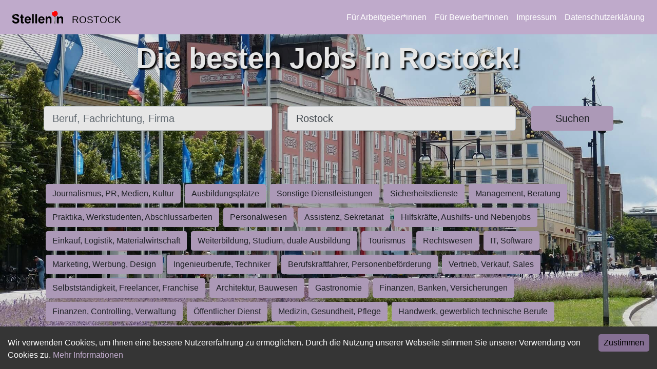

--- FILE ---
content_type: application/javascript; charset=utf-8
request_url: https://stelleninrostock.de/_next/static/chunks/pages/datenschutzerklarung-f66013c9ec206e75.js
body_size: 12558
content:
(self.webpackChunk_N_E=self.webpackChunk_N_E||[]).push([[802],{5501:function(e,n,i){(window.__NEXT_P=window.__NEXT_P||[]).push(["/datenschutzerklarung",function(){return i(8724)}])},8724:function(e,n,i){"use strict";i.r(n),i.d(n,{__N_SSP:function(){return d}});var r=i(5893),t=i(3763);i(7294);var s=i(5688),d=!0;n.default=function(e){let{domain:n,config:i}=e;return(0,r.jsxs)(r.Fragment,{children:[(0,r.jsx)(t.Z,{config:i,domain:n,fixedTop:!0}),(0,r.jsx)("br",{}),(0,r.jsx)("br",{}),(0,r.jsx)("br",{}),(0,r.jsx)("br",{}),(0,r.jsx)("div",{className:"container",children:(0,r.jsxs)("div",{className:"cf text-center",children:[(0,r.jsx)("h1",{children:"Datenschutzerkl\xe4rung JobNinja"}),(0,r.jsx)("h2",{children:"Informationen zum Datenschutz (Stand: Januar 2022)"}),(0,r.jsx)("p",{children:"Wir setzen uns f\xfcr den Schutz Ihrer pers\xf6nlichen Daten ein. Ihrer Privatsph\xe4re ist uns wichtig! Wir erheben, speichern und verwenden personenbezogene Daten ausschlie\xdflich im Rahmen des in dieser Datenschutzerkl\xe4rung genannten Umfangs. Wir unterhalten aktuelle technische Ma\xdfnahmen zur Gew\xe4hrleistung der Datensicherheit. Wir geben die Verpflichtung zum Datenschutz auch an unsere Mitarbeiter sowie unsere Gesch\xe4ftspartner weiter."}),(0,r.jsx)("p",{children:(0,r.jsx)("br",{})}),(0,r.jsxs)("ol",{style:{listStyle:"none"},children:[(0,r.jsxs)("li",{children:[(0,r.jsx)("h2",{children:"Gegenstand dieser Datenschutzerkl\xe4rung"}),(0,r.jsx)("p",{children:"Diese Datenschutzerkl\xe4rung gilt f\xfcr das gesamte Angebot, das auf der Webseite"}),(0,r.jsx)("p",{children:"„https://jobninja.com“ oder einer anderen von der JobNinja GmbH betriebenen Webseite"}),(0,r.jsx)("p",{children:"(nachfolgend die „Webseite“) und der App mit dem Namen „JobNinja“ (nachfolgend die"}),(0,r.jsx)("p",{children:"„App“), durch die JobNinja GmbH unter der Bezeichnung JobNinja angeboten wird."}),(0,r.jsx)("p",{children:"Gegenstand des Datenschutzes sind personenbezogene Daten. Dies sind nach Art. 4 Nr. 1 DSGVO Einzelangaben \xfcber pers\xf6nliche oder sachliche Verh\xe4ltnisse einer bestimmten oder bestimmbaren nat\xfcrlichen Person, wie zum Beispiel Name, Anschrift, Telefonnummer und E-Mail-Adresse. Anonymisierte Angaben, die keiner konkreten Person zugeordnet werden k\xf6nnen, sind hingegen keine personenbezogenen Daten."})]}),(0,r.jsxs)("li",{children:[(0,r.jsx)("h2",{children:"Verantwortliche Stelle"}),(0,r.jsx)("p",{children:"Verantwortliche Stelle im Sinne der Datenschutzgrundverordnung (DSGVO) ist die JobNinja Gesellschaft mit beschr\xe4nkter Haftung (JobNinja GmbH), Leonrodstra\xdfe 68, 80636 M\xfcnchen, Deutschland, vertreten jeweils einzeln durch den Gesch\xe4ftsf\xfchrer Mircea-Ioan Popa."}),(0,r.jsx)("p",{children:"Sie k\xf6nnen jederzeit Auskunft \xfcber die \xfcber Sie oder einem Ihnen zugeordneten Benutzernamen gespeicherten Daten erhalten sowie unrichtige Daten berichtigen, personenbezogene Daten sperren und l\xf6schen lassen, soweit dem keine wichtigen unternehmensbezogenen oder gesetzlichen Vorschriften entgegenstehen."}),(0,r.jsxs)("p",{children:[(0,r.jsx)("a",{children:"Solche Ersuchen k\xf6nnen Sie mittels Briefs an die vorgenannte Adresse der JobNinja GmbH oder direkt per E-Mail an"})," info@jobninja.com ",(0,r.jsx)("span",{children:"senden."})]})]}),(0,r.jsxs)("li",{children:[(0,r.jsx)("h2",{children:"Informatorische Nutzung der Webseite"}),(0,r.jsx)("p",{children:"Wenn Sie sich nicht auf der Webseite zur Nutzung anmelden, registrieren oder sonst Informationen \xfcbermitteln (informatorische Nutzung) erheben wir nur eingeschr\xe4nkt personenbezogenen Daten."}),(0,r.jsx)("p",{children:"\xdcber sog. Server Log Files erhalten wir Ihre Zugriffsdaten auf die Webseite. Zu den Zugriffsdaten geh\xf6ren der Name der abgerufenen Webseite, die Datei, das Datum und die Uhrzeit des Abrufs, die \xfcbertragene Datenmenge, Meldungen \xfcber den erfolgreichen Abruf,"}),(0,r.jsx)("p",{children:"der Browsertyp nebst Version, das Betriebssystem, die Referral URL (die zuvor besuchte Webseite), die IP-Adresse und der anfragende Provider."}),(0,r.jsx)("p",{children:"Diese Daten werden nur f\xfcr statistische Auswertungen zum Zweck des Betriebs, der Sicherheit und der Optimierung des Angebotes von JobNinja verwendet."}),(0,r.jsx)("p",{children:"Der JobNinja GmbH ist es gestattet, Ihre Zugriffsdaten nachtr\xe4glich zu \xfcberpr\xfcfen, wenn konkrete Anhaltspunkte einer rechtswidrigen Nutzung bestehen."}),(0,r.jsx)("h3",{children:"Cookies"}),(0,r.jsx)("p",{children:"Die Webseite und die App verwenden sog. Cookies, um Ihnen die Benutzerfreundlichkeit von JobNinja zu verbessern. Cookies sind kleine Textdateien, die"}),(0,r.jsx)("p",{children:"entweder nach dem Ende des Aufrufs unserer Webseite gel\xf6scht (Session Cookies) oder auf"}),(0,r.jsx)("p",{children:"Ihrer Festplatte gespeichert werden (dauerhafte Cookies). Es handelt sich dabei nicht um Programme, die in das System des Benutzers eindringen und dort Schaden anrichten k\xf6nnen. Wenn Sie unsere Webseite oder App wiederholt besuchen, zeigt das Cookie an, dass es sich um einen erneuten Besuch handelt. Des Weiteren wird auf Ihrem Rechner Ihre Suchanfrage (gesuchte Jobbezeichung sowie der gew\xfcnschte Arbeitsort) gespeichert um Ihnen bei der n\xe4chsten Suche die Eingabe vorausgef\xfcllt anbieten zu k\xf6nnen. Auf diesen Daten haben nur Sie Zugriff."}),(0,r.jsx)("p",{children:"Sie k\xf6nnen Ihren Browser so konfigurieren, dass die Annahme von Cookies prinzipiell verweigert wird oder Sie vorab informiert werden, wenn ein Cookie gespeichert wird. Allerdings kann die Deaktivierung von Cookies die Funktionalit\xe4t der Webseite und App einschr\xe4nken. Weitere Informationen dazu finden Sie in der Bedienungsanleitung Ihres Internet-Browsers."}),(0,r.jsx)("p",{children:"Sie k\xf6nnen die Nutzung von Marketing-Cookies verweigern indem Sie in unserem Cookie-Abfrage-Popup im unteren (rechten) Teil der Webseite auf „weitere Informationen“ klicken und die Nutzung von Marketing-Cookies abstellen."})]}),(0,r.jsxs)("li",{children:[(0,r.jsx)("h2",{children:"Registrierte Nutzung der App durch Jobsuchende"}),(0,r.jsx)("p",{children:"Wenn Sie die App JobNinja als Jobsuchender nutzen wollen, k\xf6nnen Sie sich selbst oder als Mitglied von Facebook registrieren. In beiden F\xe4llen erheben und speichern wir pers\xf6nliche Daten \xfcber Sie."}),(0,r.jsx)("p",{children:"Dazu geh\xf6ren:"}),(0,r.jsx)("table",{children:(0,r.jsx)("tr",{})}),(0,r.jsx)("table",{children:(0,r.jsx)("tr",{})}),(0,r.jsx)("table",{children:(0,r.jsx)("tr",{})}),(0,r.jsx)("table",{children:(0,r.jsx)("tr",{})}),(0,r.jsx)("table",{children:(0,r.jsx)("tr",{})}),(0,r.jsx)("table",{children:(0,r.jsx)("tr",{})}),(0,r.jsx)("table",{children:(0,r.jsx)("tr",{})}),(0,r.jsx)("table",{children:(0,r.jsx)("tr",{})}),(0,r.jsx)("p",{children:"Vor- und Nachname* E-Mail-Adresse* Geburtsdatum* Nationalit\xe4t* Arbeitserlaubnis* Letzter Abschluss"}),(0,r.jsx)("p",{children:"Ort der Jobsuche Beruflicher Status"}),(0,r.jsx)("table",{children:(0,r.jsx)("tr",{})}),(0,r.jsx)("table",{children:(0,r.jsx)("tr",{})}),(0,r.jsx)("span",{children:"Arbeitserfahrung, F\xe4higkeiten und Kenntnisse Weitere Fragen und „Was macht Sie besonders?“"}),(0,r.jsx)("table",{children:(0,r.jsx)("tr",{})}),(0,r.jsx)("table",{children:(0,r.jsx)("tr",{})}),(0,r.jsx)("table",{children:(0,r.jsx)("tr",{})}),(0,r.jsx)("table",{children:(0,r.jsx)("tr",{})}),(0,r.jsx)("table",{children:(0,r.jsx)("tr",{})}),(0,r.jsx)("p",{children:"Suchprofil f\xfcr etwaige Stelle Bewerbungsfoto"}),(0,r.jsx)("p",{children:"Vom Nutzer hochgeladene Anh\xe4nge Telefonnummer*"}),(0,r.jsx)("p",{children:"GPS-Position bei jeder Jobsuche"}),(0,r.jsx)("p",{children:"Die Angabe, die mit einem Stern* gekennzeichnet sind, sind f\xfcr die Nutzung des Angebots von JobNinja zwingend. Alle Angaben k\xf6nnen Sie im Nutzerbereich unter „Einstellungen“ verwalten und \xe4ndern."}),(0,r.jsxs)("p",{children:[(0,r.jsx)("a",{children:"Sie k\xf6nnen personenbezogene Daten sperren und l\xf6schen lassen – hierzu bitten wir Sie mittels Briefs an die vorgenannte Adresse der JobNinja GmbH oder direkt per E-Mail an"})," info@jobninja.com ",(0,r.jsx)("span",{children:"eine formlose Anfrage zu senden."})]}),(0,r.jsx)("p",{children:"Anderenfalls werden Ihre Daten in Einklang mit der DSGVO 6 Monaten nach der letzten Nutzung unseres Angebotes aus unserem System gel\xf6scht. Die Speicherung Ihrer Daten f\xfcr 6 Monaten ist als Nachweis der durch uns erbrachten Leistungen f\xfcr die Arbeitgeber zwingend notwendig."}),(0,r.jsx)("p",{children:"Bei Registrierung \xfcber Facebook beachten Sie bitte die gesonderten Hinweise zu Facebook unter der Ziffer 20 dieser Datenschutzerkl\xe4rung."}),(0,r.jsx)("p",{children:"Die von Ihnen als Jobsuchender hinterlegten Informationen werden ohne Ihre Einwilligung nicht an in dieser Datenschutzerkl\xe4rung nicht genannten Dritte weitergegeben noch ver\xf6ffentlicht. Wir weisen darauf hin, dass die Datenaufbewahrung und -\xfcbertragung im Internet Sicherheitsl\xfccken aufweisen kann. Ein vollst\xe4ndig l\xfcckenloser Schutz der Daten vor dem Zugriff durch Dritte ist nicht m\xf6glich."}),(0,r.jsx)("h3",{children:"Einwilligung Datenweitergabe"}),(0,r.jsx)("p",{children:"Wenn Sie in der App als Jobsuchender registriert sind, k\xf6nnen Sie sich auf passende Jobangebote bewerben, in dem Sie durch eine Rechtsbewegung auf den Bildschirm Ihres Smartphones (Rechts-Swipe), sich um ausgeschriebene Positionen bewerben."}),(0,r.jsxs)("p",{children:["Nach dem Rechts-Swipe erkl\xe4ren Sie durch die Best\xe4tigung Ihrer Bewerbung Ihre ",(0,r.jsx)("b",{children:"ausdr\xfcckliche Einwilligung zur Weitergabe"})," Ihrer bei Registrierung angegebenen pers\xf6nlichen Daten und Informationen an den in dem Jobangebot genannten Arbeitgeber und Personalvermittler des Arbeitgebers. Hat also ein Arbeitgeber einen Personalvermittler bei der Personalsuche eingeschalten, erkl\xe4ren Sie Ihre Einwilligung zur Weitergabe Ihrer Daten und Informationen an beide, Arbeitgeber und"]}),(0,r.jsx)("p",{children:"Personalvermittler. Die Arbeitgeber und Personalvermittler unterliegen weiterhin den geltenden Datenschutzgesetzen."})]}),(0,r.jsxs)("li",{children:[(0,r.jsx)("h2",{children:"Nutzung der Webseite durch Jobsuchende"}),(0,r.jsx)("p",{children:"Wenn Sie sich \xfcber die Webseite bewerben wollen, k\xf6nnen Sie bei jedem Jobangebot den"}),(0,r.jsx)("p",{children:"„Jetzt bewerben“ Button klicken. Anschlie\xdfend wird ein neuer Tab ge\xf6ffnet, wo Sie:"}),(0,r.jsx)("table",{children:(0,r.jsx)("tr",{})}),(0,r.jsx)("table",{children:(0,r.jsx)("tr",{})}),(0,r.jsx)("table",{children:(0,r.jsx)("tr",{})}),(0,r.jsx)("table",{children:(0,r.jsx)("tr",{})}),(0,r.jsx)("table",{children:(0,r.jsx)("tr",{})}),(0,r.jsx)("p",{children:"Vor- und Nachname* E-Mail-Adresse* Telefonnummer* Lebenslauf* Anschreiben"}),(0,r.jsx)("p",{children:"eingeben m\xfcssen. Ein vorformuliertes Anschreiben f\xfcr die Bewerbungs-E-Mail wird Ihnen angeboten. Dieses Anschreiben k\xf6nnen Sie beliebig \xe4ndern."}),(0,r.jsx)("p",{children:"Bei manchen Stellenangeboten werden Sie auf externen Webseiten weitergeleitet. Bitte beachten Sie in diesem Fall die jeweils f\xfcr diese Webseite geltenden Datenschutzbestimmungen."}),(0,r.jsx)("p",{children:"Die Angabe, die mit einem Stern* gekennzeichnet sind, sind f\xfcr die Nutzung des Angebots von JobNinja zwingend."}),(0,r.jsxs)("p",{children:[(0,r.jsx)("a",{children:"Sie k\xf6nnen personenbezogene Daten sperren und l\xf6schen lassen – hierzu bitten wir Sie mittels Briefs an die vorgenannte Adresse der JobNinja GmbH oder direkt per E-Mail an"})," info@jobninja.com ",(0,r.jsx)("span",{children:"eine formlose Anfrage zu senden."})]}),(0,r.jsx)("p",{children:"Anderenfalls werden Ihre Daten in Einklang mit der DSGVO 6 Monaten nach der letzten Nutzung unseres Angebotes aus unserem System gel\xf6scht. Die Speicherung Ihrer Daten f\xfcr 6 Monaten ist als Nachweis der durch uns erbrachten Leistungen f\xfcr die Arbeitgeber zwingend notwendig."}),(0,r.jsx)("p",{children:"Die von Ihnen als Jobsuchender hinterlegten Informationen werden ohne Ihre Einwilligung nicht an in dieser Datenschutzerkl\xe4rung nicht genannten Dritte weitergegeben noch ver\xf6ffentlicht. Wir weisen darauf hin, dass die Datenaufbewahrung und -\xfcbertragung im Internet Sicherheitsl\xfccken aufweisen kann. Ein vollst\xe4ndig l\xfcckenloser Schutz der Daten vor dem Zugriff durch Dritte ist nicht m\xf6glich."}),(0,r.jsx)("h3",{children:"Einwilligung Datenweitergabe"}),(0,r.jsxs)("p",{children:["\xdcber den „Jetzt bewerben“-Button k\xf6nnen Sie sich um Jobangebote bewerben. Durch den Opt-In und der dadurch get\xe4tigten Best\xe4tigung unserer Datenschutzerkl\xe4rung best\xe4tigen Sie Ihre ",(0,r.jsx)("b",{children:"ausdr\xfcckliche Einwilligung zur Weitergabe"})," Ihrer soeben angegebenen pers\xf6nlichen Daten und Informationen an den in dem Jobangebot genannten Arbeitgeber und Personalvermittler des Arbeitgebers. Hat also ein"]}),(0,r.jsx)("p",{children:"Arbeitgeber einen Personalvermittler bei der Personalsuche eingeschalten, erkl\xe4ren Sie Ihre Einwilligung zur Weitergabe Ihrer Daten und Informationen an beide, Arbeitgeber und Personalvermittler. Die Arbeitgeber und Personalvermittler unterliegen weiterhin den geltenden Datenschutzgesetzen."}),(0,r.jsx)("p",{children:"Die Speicherung Ihrer Daten bei den Arbeitgebern unterliegen den geltenden Gesetzen (v.A. DSGVO). F\xfcr den rechtm\xe4\xdfigen Umgang mit personenbezogenen Daten sind unsere Kunden selbst verantwortlich."})]}),(0,r.jsxs)("li",{children:[(0,r.jsx)("h2",{children:"JobReminder"}),(0,r.jsx)("p",{children:"Falls Sie sich f\xfcr ein Jobangebot interessieren, sich aber nicht direkt bewerben wollen, bietet Ihnen JobNinja die M\xf6glichkeit an sich den Link zu diesem Jobangebot per E-Mail zu senden. Anschlie\xdfend erhalten Sie einmalig eine E-Mail mit dem gew\xfcnschten Jobangebot."})]}),(0,r.jsxs)("li",{children:[(0,r.jsx)("h2",{children:"JobMail im Double Opt-In-Verfahren"}),(0,r.jsx)("p",{children:"Bei der Bewerbung \xfcber die Webseite steht Ihnen im Opt-In-Verfahren die M\xf6glichkeit zur Verf\xfcgung unsere JobMail zu abonnieren. Das Gleiche gilt bei der Zusendung eines interessanten Jobangebotes per E-Mail. Anschlie\xdfend erhalten Sie von uns eine E-Mail, um Ihre Registrierung zu unserer JobMail zu best\xe4tigen (“Double Opt-in”)."}),(0,r.jsx)("p",{children:"Jede JobMail enth\xe4lt im unteren Bereich („Footer“) einen Abbestell-Link \xfcber den Sie sich jederzeit von unserer JobMail austragen k\xf6nnen."})]}),(0,r.jsxs)("li",{children:[(0,r.jsx)("h2",{children:"Registrierung als Arbeitgeber"}),(0,r.jsx)("p",{children:"Arbeitgeber m\xfcssen sich auf der Webseite registrieren, um das Angebot der JobNinja GmbH in Anspruch zu nehmen und von geeigneten Mitarbeitern gefunden zu werden. Dabei werden folgende Daten erhoben und gespeichert:"}),(0,r.jsx)("table",{children:(0,r.jsx)("tr",{})}),(0,r.jsx)("table",{children:(0,r.jsx)("tr",{})}),(0,r.jsx)("table",{children:(0,r.jsx)("tr",{})}),(0,r.jsx)("table",{children:(0,r.jsx)("tr",{})}),(0,r.jsx)("table",{children:(0,r.jsx)("tr",{})}),(0,r.jsx)("table",{children:(0,r.jsx)("tr",{})}),(0,r.jsx)("table",{children:(0,r.jsx)("tr",{})}),(0,r.jsx)("p",{children:"Name des Arbeitgebers / des Personalvermittlers* E-Mail-Adresse*"}),(0,r.jsx)("p",{children:"Name und Vorname des Ansprechpartners* Profilbild"}),(0,r.jsx)("p",{children:"Firmenname* Telefonnummer* Adresse*"}),(0,r.jsx)("p",{children:"Die Angabe, die mit einem Stern* gekennzeichnet sind, sind f\xfcr die Nutzung des Angebots der JobNinja GmbH zwingend. Alle Angaben k\xf6nnen Sie im gesch\xfctzten Nutzerbereich unter"}),(0,r.jsx)("p",{children:"„Profil“ verwalten und \xe4ndern."}),(0,r.jsxs)("p",{children:[(0,r.jsx)("a",{children:"Sie k\xf6nnen jederzeit Ihr Nutzerprofil sperren und l\xf6schen lassen – hierzu bitten wir Sie mittels Briefs an die vorgenannte Adresse der JobNinja GmbH oder direkt per E-Mail an"})," info@jobninja.com ",(0,r.jsx)("span",{children:"eine formlose Anfrage zu senden."})]}),(0,r.jsx)("p",{children:"Arbeitgeber k\xf6nnen sich bei der Registrierung auch von beauftragten Personalvermittlern vertreten lassen."}),(0,r.jsxs)("p",{children:["Mit der Registrierung erkl\xe4ren Sie Ihre ",(0,r.jsx)("b",{children:"ausdr\xfcckliche Einwilligung zur"})]}),(0,r.jsxs)("p",{children:[(0,r.jsx)("b",{children:"Ver\xf6ffentlichung"})," der bei Registrierung angegebenen Daten auf den von der JobNinja GmbH betriebenen Webseite und App, aber auch bei Facebook sowie bei weiteren Kooperationspartner der JobNinja GmbH (z.B. Jobb\xf6rse der Bundesagentur f\xfcr Arbeit). Bitte lesen Sie hierzu die Nutzungsbedingungen f\xfcr Arbeitgeber ",(0,r.jsx)("u",{children:"jobninja.com/docs/agb.pdf"}),"."]})]}),(0,r.jsxs)("li",{children:[(0,r.jsx)("h2",{children:"Ver\xe4nderungen bei JobNinja"}),(0,r.jsx)("p",{children:"Wenn die Eigent\xfcmer der JobNinja GmbH eine Umstrukturierung Ihres Gesch\xe4fts durchf\xfchrt, zum Beispiel die GmbH in eine andere Gesellschaft eingebracht wird oder von einem anderen Unternehmen sonst \xfcbernommen wird oder einen Teil seines Verm\xf6gens verkauft, stimmen Sie zu, dass Ihre pers\xf6nlichen Daten als Bestandteil der \xfcbertragenen Verm\xf6genswerte betrachtet werden k\xf6nnen. Die Bestimmungen dieser Datenschutzerkl\xe4rung bleiben ansonsten bestehen."})]}),(0,r.jsxs)("li",{children:[(0,r.jsx)("h2",{children:"Mixpanel"}),(0,r.jsx)("p",{children:"JobNinja verwendet die Technologie der Mixpanel, Inc. („Mixpanel“), um statistische Auswertungen durchzuf\xfchren, die die Funktionen der Webseite und App optimieren und besser gestalten. Mixpanel Cookies erfassen solche Daten wie den Typ Ihres Browsers, Ihr Betriebssystem, Ihre Spracheinstellungen, Ihre eingegebenen Suchbegriffe und Ihre IP-Adresse. Diese Daten werden an einen Server von Mixpanel in den USA \xfcbermittelt."}),(0,r.jsx)("p",{children:"JobNinja erh\xe4lt Ihre IP-Adresse von Mixpanel ausschlie\xdflich anonymisiert. Falls Sie dieser Datenerfassung nicht zustimmen m\xf6chten, bitten wir Sie, unsere Anweisungen zur Deaktivierung von Cookies unter Ziffer 4 dieser Datenschutzerkl\xe4rung durchzulesen."}),(0,r.jsxs)("p",{children:["Weiterhin k\xf6nnen Sie der Erfassung und Speicherung derartiger Daten durch Mixpanel jederzeit widersprechen, indem Sie die Anweisungen unter dem nachstehenden Link befolgen: ",(0,r.jsx)("u",{children:"https://mixpanel.com/optout/"})]}),(0,r.jsxs)("p",{children:[(0,r.jsx)("a",{children:"Weitergehende Informationen \xfcber Mixpanel und der Datenschutzerkl\xe4rung von Mixpanel finden Sie hier"}),": ",(0,r.jsx)("u",{children:"https://mixpanel.com/privacy/"})]}),(0,r.jsx)("p",{children:"Die Rechtsgrundlage f\xfcr die Nutzung von Mixpanel ist somit ein berechtigtes Interesse nach Art. 6 Abs. 1 S. 1 f DSGVO. Ein entgegenstehendes Interesse ist nicht ersichtlich, weil wir mit Mixpanel einen Vertrag nach Art. 28 DSGVO abgeschlossen haben."})]}),(0,r.jsxs)("li",{children:[(0,r.jsx)("h2",{children:"E-Mails, Newsletter und sendinblue"}),(0,r.jsx)("p",{children:"Wenn Sie uns E-Mails zusenden, werden diese bei uns gespeichert."}),(0,r.jsx)("p",{children:"Sind Sie sich \xfcber die Webseite oder die App als Jobsuchender bewerben oder als Arbeitgeber registriert haben, erhalten Sie Best\xe4tigungs-E-Mails. Diese sind einmalige E-Mails die als Best\xe4tigung Ihrer auf unserer Webseite oder App get\xe4tigten Aktionen gelten."}),(0,r.jsx)("p",{children:"F\xfcr den allgemeinen Versand von E-Mails, u.a. auch unsere JobMails und JobReminders, sowie zur entsprechenden Auswertung greifen wir auf den Anbieter „sendinblue“ zur\xfcck. Der technische Dienstleister sendinblue ist ein Angebot der sendinblue, 47 Rue de la Chauss\xe9e d'Antin, 75009 Paris, Frankreich."}),(0,r.jsx)("p",{children:"Ihre E-Mail-Adresse wird an sendinblue \xfcbertragen und dort gespeichert. sendinblue bietet umfangreiche Analysem\xf6glichkeiten dar\xfcber, wie die Newsletter ge\xf6ffnet und benutzt werden. Diese Analysen sind gruppenbezogen und werden von uns nicht zur individuellen Auswertung verwendet. sendinblue verwendet dar\xfcber hinaus das Google Analytics und bindet es auch in die Newsletter ein. Weitere Details zu Google Analytics finden Sie unter Ziffer 12 dieser Datenschutzerkl\xe4rung."}),(0,r.jsx)("p",{children:(0,r.jsx)("a",{children:"Weitere Informationen zu sendinblue und dem Datenschutz bei sendinblue finden Sie unter: https://de.sendinblue.com/legal/privacypolicy/"})}),(0,r.jsx)("p",{children:"Die Rechtsgrundlage f\xfcr die Nutzung von sendinblue ist somit ein berechtigtes Interesse nach Art. 6 Abs. 1 S. 1 f DSGVO. Ein entgegenstehendes Interesse ist nicht ersichtlich, weil wir mit sendinblue einen Vertrag nach Art. 28 DSGVO abgeschlossen haben."})]}),(0,r.jsxs)("li",{children:[(0,r.jsx)("h2",{children:"Google Analytics"}),(0,r.jsx)("p",{children:"JobNinja benutzt Google Analytics, einen Webanalysedienst der Google Inc., 1600 Amphitheatre Parkway, Mountain View, CA 94043, USA, um die Nutzung der angebotenen Dienste auf der Webseite und App auszuwerten."}),(0,r.jsxs)("p",{children:[(0,r.jsx)("a",{children:"Weitere Informationen hierzu finden Sie unter: http://tools.google.com/dlpage/gaoptout?"})," ",(0,r.jsx)("a",{children:"hl=de"})]}),(0,r.jsxs)("p",{children:[(0,r.jsx)("a",{children:"Sie k\xf6nnen die Speicherung der Cookies durch eine entsprechende Einstellung Ihres Browsers verhindern (siehe auch unter Ziffer 3 dieser Datenschutzerkl\xe4rung); wir weisen Sie jedoch darauf hin, dass Sie in diesem Fall gegebenenfalls nicht s\xe4mtliche Funktionen dieser Webseite vollumf\xe4nglich nutzen k\xf6nnen. Sie k\xf6nnen dar\xfcber hinaus die Erfassung der durch das Cookie erzeugten und auf Ihre Nutzung der Webseite bezogenen Daten (einschl. Ihrer IP-Adresse) an Google sowie die Verarbeitung dieser Daten durch Google verhindern, indem sie das unter dem folgenden Link verf\xfcgbare Browser-Plugin herunterladen und installieren:"})," ",(0,r.jsx)("a",{children:"http://tools.google.com/dlpage/gaoptout?"})," ",(0,r.jsx)("a",{children:"hl=de."})]}),(0,r.jsx)("p",{children:"Die Rechtsgrundlage f\xfcr die Nutzung von Google Analytics ist somit ein berechtigtes Interesse nach Art. 6 Abs. 1 S. 1 f DSGVO. Ein entgegenstehendes Interesse ist nicht ersichtlich, weil wir mit Google einen Vertrag nach Art. 28 DSGVO abgeschlossen haben."})]}),(0,r.jsxs)("li",{children:[(0,r.jsx)("h2",{children:"Twitter"}),(0,r.jsx)("p",{children:'Auf dem Angebot der JobNinja GmbH sind Funktionen des Dienstes Twitter eingebunden. Diese Funktionen werden angeboten durch die Twitter Inc., 1355 Market Street, Suite 900, San Francisco, CA 94103, USA. Durch das Benutzen von Twitter und der Funktion "Re-Tweet" werden die von Ihnen besuchten Webseiten und App mit Ihrem Twitter-Account verkn\xfcpft und anderen Nutzern bekannt gegeben. Dabei werden auch Daten an Twitter \xfcbertragen. Die'}),(0,r.jsxs)("p",{children:[(0,r.jsx)("a",{children:"Nutzung der \xfcbermittelten Daten durch Twitter, sowie weitere Informationen hierzu finden Sie in der Datenschutzerkl\xe4rung von Twitter unter"})," ",(0,r.jsx)("a",{children:"http://twitter.com/privacy"}),(0,r.jsx)("a",{children:"."})]}),(0,r.jsx)("p",{children:"Laut Twitter werden ohne einen Klick auf die „Re-Tweet“-Schaltfl\xe4che keine personenbezogenen Daten erhoben. Nur bei eingeloggten Mitgliedern, werden Daten (u.a. die IP-Adresse) erhoben und verarbeitet."}),(0,r.jsxs)("p",{children:[(0,r.jsx)("a",{children:"Ihre Datenschutzeinstellungen bei Twitter k\xf6nnen Sie in den Konto-Einstellungen unter"})," http://twitter.com/account/settings ",(0,r.jsx)("span",{children:"\xe4ndern."})]}),(0,r.jsx)("p",{children:"Die Rechtsgrundlage f\xfcr die Nutzung von Twitter ist ein berechtigtes Interesse nach Art. 6 Abs. 1 S. 1 f DSGVO."})]}),(0,r.jsxs)("li",{children:[(0,r.jsx)("h2",{children:"Sentry"}),(0,r.jsx)("p",{children:"Auf dem Angebot der JobNinja GmbH sind Funktionen des Dienstes Sentry eingebunden. Diese Funktionen werden angeboten durch die Functional Software Inc., 132 Hawthorne St, San Francisco, CA 94107, USA. Sentry liefert uns wertvolle Informationen zur Erkennung, Erfassung und Auswertung von Softwarefehlern. Dadurch k\xf6nnen wir Fehler schneller erkennen und beheben, so dass Sie das bestm\xf6gliche Nutzungserlebnis erhalten. Bei Fehlern k\xf6nnen u.a. sogar teilweise personenbezogene"}),(0,r.jsxs)("p",{children:["Daten \xfcbermittelt werden: eingegebene Daten (Name, Vorname, E-Mail-Adresse, Telefonnummer, Lebenslauf), IP-Adresse, Ger\xe4tbezeichnung und Ereignistyp. Weitere Informationen hierzu finden Sie in der Datenschutzerkl\xe4rung von Twitter unter ",(0,r.jsx)("a",{children:"https://sentry.io/security/"}),(0,r.jsx)("a",{children:"."})]}),(0,r.jsx)("p",{children:"Die Rechtsgrundlage f\xfcr die Nutzung von Sentry ist ein berechtigtes Interesse nach Art. 6 Abs. 1"}),(0,r.jsxs)("p",{children:["S. 1 f DSGVO. ",(0,r.jsx)("span",{children:"Ein entgegenstehendes Interesse ist nicht ersichtlich, weil wir mit Sentry einen Vertrag nach Art. 28 DSGVO abgeschlossen haben."})]})]}),(0,r.jsxs)("li",{children:[(0,r.jsx)("h2",{children:"LogDNA"}),(0,r.jsx)("p",{children:"Auf dem Angebot der JobNinja GmbH sind Funktionen des Dienstes LogDNA eingebunden. Diese Funktionen werden angeboten durch die LogDNA, Inc., 236 Castro St., Mountain View, California 94041, United States. LogDNA liefert uns wertvolle Informationen zur Erkennung, Erfassung und Auswertung von Softwarefehlern. Dadurch k\xf6nnen wir Fehler schneller erkennen und beheben, so dass Sie das bestm\xf6gliche Nutzungserlebnis erhalten. Bei Fehlern k\xf6nnen u.a. sogar teilweise personenbezogene"}),(0,r.jsx)("p",{children:(0,r.jsx)("a",{children:"Daten \xfcbermittelt werden: eingegebene Daten (Name, Vorname, E-Mail-Adresse, Telefonnummer, Lebenslauf), IP-Adresse, Ger\xe4tbezeichnung und Ereignistyp. Weitere Informationen hierzu finden Sie in der Datenschutzerkl\xe4rung von LogDNA unter https://logdna.com/privacy."})}),(0,r.jsxs)("p",{children:["Die Rechtsgrundlage f\xfcr die Nutzung von LogDNA ist ein berechtigtes Interesse nach Art. 6 Abs. 1 S. 1 f DSGVO. ",(0,r.jsx)("span",{children:"Ein entgegenstehendes Interesse ist nicht ersichtlich, weil wir mit LogDNA einen Vertrag nach Art. 28 DSGVO abgeschlossen haben."})]})]}),(0,r.jsxs)("li",{children:[(0,r.jsx)("h2",{children:"Amazon Webservices"}),(0,r.jsx)("p",{children:"Als Hostingprovider unserer Datenbanken wird Amazon Webservices als Auftragsverarbeiter genutzt. Die Server sind in Frankfurt am Main beheimatet. Die"}),(0,r.jsx)("p",{children:"Daten werden ausschlie\xdflich in der EU verarbeitet. Diese Funktion wird von Amazon Webservices, Inc., 410 Terry Drive Ave North, WA 98109-5210 Seattle, USA angeboten. Der Auftragsverarbeiter speichert die \xfcbermittelten Daten f\xfcr die in dieser Datenschutzerkl\xe4rung definierten Zwecke und der in diesem Dokument definierten Zeit."}),(0,r.jsxs)("p",{children:["Die Rechtsgrundlage f\xfcr die Nutzung von Amazon Webservices ist somit ein berechtigtes Interesse nach Art. 6 Abs. 1 S. 1 f DSGVO. ",(0,r.jsx)("span",{children:"Ein entgegenstehendes Interesse ist nicht ersichtlich, weil wir mit Amazon Webservices einen Vertrag nach Art. 28 DSGVO abgeschlossen haben."})]})]}),(0,r.jsxs)("li",{children:[(0,r.jsx)("h2",{children:"Heroku"}),(0,r.jsx)("p",{children:"Als Hostingprovider unserer Server wird Heroku als Auftragsverarbeiter genutzt. Die Server sind in Frankfurt am Main beheimatet. Die Daten werden ausschlie\xdflich in der"}),(0,r.jsx)("p",{children:"EU verarbeitet. Diese Funktion wird von Salesforce.com, Inc. (The Landmark @ One Market, Suite 300, San Francisco, California 94105, USA angeboten. Der Auftragsverarbeiter \xfcbermitteltet die Daten zwischen dem Nutzer und unserer Datenbank gem\xe4\xdf dieser Datenschutzerkl\xe4rung definierten Zwecke."}),(0,r.jsxs)("p",{children:["Die Rechtsgrundlage f\xfcr die Nutzung von Heroku ist somit ein berechtigtes Interesse nach Art. 6 Abs. 1 S. 1 f DSGVO. ",(0,r.jsx)("span",{children:"Ein entgegenstehendes Interesse ist nicht ersichtlich, weil wir mit Heroku einen Vertrag nach Art. 28 DSGVO abgeschlossen haben."})]})]}),(0,r.jsxs)("li",{children:[(0,r.jsx)("h2",{children:"Hotjar"}),(0,r.jsxs)("p",{children:[(0,r.jsx)("a",{children:"Auf dem Angebot der JobNinja GmbH sind in unregelm\xe4\xdfigen Zeitabst\xe4nden auch Funktionen des Dienstes Hotjar eingebunden. Diese Funktionen werden angeboten durch die Hotjar Ltd., Level 2, St Julian’s Business Centre, 3, Elia Zammit Street, St Julian’s STJ 1000, Malta. Hotjar liefert uns wertvolle Informationen zum Nutzerverhalten auf unserer Plattform (Verweilzeiten auf einzelnen Seiten, welche Links angeklickt werden, usw). Dadurch k\xf6nnen wir die Bed\xfcrfnisse unserer Webseitenbesucher verstehen und unsere Dienste entsprechend optimieren. Dabei werden folgende Informationen erfasst und gespeichert: IP-Adresse in anonymisierter Form, Gr\xf6\xdfe des Bildschirms, Ger\xe4tetyp, Browserinformationen sowie das Land aus dem der Zugriff erfolgt. Die Daten werden sowohl von uns als auch von Hotjar nicht zur Identifikation einzelner Personen genutzt und werden auch nicht mit anderen Daten zusammengef\xfchrt. Weitere Informationen hierzu finden Sie in der Datenschutzerkl\xe4rung von Hotjar unter https://"}),(0,r.jsx)("a",{children:"www.hotjar.com/privacy."})]}),(0,r.jsx)("p",{children:"Die Rechtsgrundlage f\xfcr die Nutzung von Hotjar ist ein berechtigtes Interesse nach Art. 6 Abs. 1"}),(0,r.jsxs)("p",{children:["S. 1 f DSGVO und zwar die nutzerfreundliche Gestaltung unserer Webseite. ",(0,r.jsx)("span",{children:"Ein entgegenstehendes Interesse ist nicht ersichtlich, weil wir mit Hotjar einen Vertrag nach Art. 28 DSGVO abgeschlossen haben."})]})]}),(0,r.jsxs)("li",{children:[(0,r.jsx)("h2",{children:"Criteo"}),(0,r.jsx)("p",{children:"Auf dem Angebot der JobNinja GmbH sind in gemeinsamer Verantwortlichkeit im Sinne des Art. 26 DSGVO Funktionen (inkl. Cookies) des Dienstes Criteo eingebunden. Diese Funktionen werden angeboten durch Criteo SA, 32 Rue Blanche, 75009 Paris. JobNinja nutzt Criteo um Besuchern der JobNinja-Webseite auf anderen Webseiten oder Plattformen von Drittanbietern Werbung zu \xe4hnlichen Jobanzeigen anzuzeigen („Retargeting“). Die Umsetzung der Werbekampagnen, einschlie\xdflich der Entscheidung des Umfangs der einzelnen Werbema\xdfnahmen sowie welcher Werbeanzeigen wo ausgespielt werden, liegt im Verantwortungsbereich von Criteo."}),(0,r.jsx)("p",{children:"Die Criteo-Cookies speichern welche Webseiten Sie besuchen, f\xfcr welche Inhalte Sie sich interessieren und welche Sie anklicken, Klickpfade sowie technische Informationen zum Browser, Betriebssystem, Verweildauer und Abspr\xfcnge. Diese Informationen k\xf6nnen von Criteo auch mit Informationen aus anderen Quellen verkn\xfcpft werden. Sie k\xf6nnen die Speicherung der Cookies durch eine entsprechende Einstellung Ihres Browsers verhindern (siehe auch unter Ziffer 3 dieser Datenschutzerkl\xe4rung); wir weisen Sie jedoch darauf hin, dass Sie in diesem Fall gegebenenfalls nicht s\xe4mtliche Funktionen dieser Webseite vollumf\xe4nglich nutzen k\xf6nnen."}),(0,r.jsxs)("p",{children:[(0,r.jsx)("a",{children:"Weitere Informationen sowie Widerspruchsm\xf6glichkeiten zur Datenerfassung durch Criteo finden Sie unter:"})," ",(0,r.jsx)("a",{children:"http://www.criteo.com/de/privacy"}),". Criteo speichert die Daten f\xfcr 6 Monate, die Cookies laufen somit nach 6 Monaten ab. Sie k\xf6nnen Ihre Rechte"]}),(0,r.jsx)("p",{children:"Die Rechtsgrundlage f\xfcr die Nutzung von Criteo ist ein berechtigtes Interesse nach Art. 6 Abs. 1"}),(0,r.jsx)("p",{children:"S. 1 f DSGVO und zwar die Durchf\xfchrung unseres Gesch\xe4ftsbetriebs."})]}),(0,r.jsxs)("li",{children:[(0,r.jsx)("h2",{children:"AdRoll"}),(0,r.jsxs)("p",{children:[(0,r.jsx)("a",{children:"Auf dem Angebot der JobNinja GmbH wird auch die Retargeting-Technologie AdRoll (AdRoll, 972 Mission St, 3rd Floor, San Francisco, CA 94103, Vereinigte Staaten) genutzt. Diese erm\xf6glicht es, gezielt jene Internet User mit Werbung anzusprechen, die sich bereits f\xfcr unseren Shop und unsere Produkte interessiert haben. Aus Studien wissen wir, dass die Einblendung personalisierter, interessenbezogener Werbung f\xfcr den Internet User interessanter ist als Werbung, die keinen solchen pers\xf6nlichen Bezug hat. Die Einblendung der Werbemittel erfolgt beim Retargeting auf der Basis einer Cookie-basierten Analyse des vorherigen Nutzerverhaltens. Selbstverst\xe4ndlich werden auch hierbei keine personenbezogenen Daten gespeichert und ebenso selbstverst\xe4ndlich erfolgt die Verwendung der Retargeting-Technologie unter Beachtung der geltenden gesetzlichen Datenschutzbestimmungen. Sie k\xf6nnen sich allgemein \xfcber die Datenschutzerkl\xe4rung und die Datenschutzrichtlinien von Adroll n\xe4her informieren und der anonymen Analyse Ihres Surfverhaltens widersprechen (Opt-Out)"})," ",(0,r.jsx)("span",{children:"http://www.adroll.com/about/privacy"}),"."]})]}),(0,r.jsxs)("li",{children:[(0,r.jsx)("h2",{children:"Plista"}),(0,r.jsx)("p",{children:"Wir nutzen auf Grundlage unserer berechtigten Interessen (d.h. Interesse an der Analyse, Optimierung und wirtschaftlichem Betrieb unseres Onlineangebotes im Sinne des Art. 6 Abs. 1 lit. f. DSGVO) die Dienste der plista GmbH, Torstra\xdfe 33-35, 10119 Berlin."}),(0,r.jsx)("p",{children:"Plista ist ein Tool zur Bereitstellung einer Empfehlungstechnologie. Dabei vergleicht Plista die Interessen von Besuchern der Webseiten untereinander und empfiehlt die Favoriten von jeweils \xe4hnlichen Besuchern. Daf\xfcr ist es notwendig, dass plista a.) die Interessen auswerten und b.) einzelne Webseitenbesucher voneinander unterscheiden kann, ohne deren Identit\xe4t zu kennen. Plista vergleicht dazu das Leseverhalten (u.a. Klicks, Besuche, Datum) verschiedener Besucher untereinander. Dies geschieht nur auf Seiten auf denen plista aktiviert ist."}),(0,r.jsx)("p",{children:"Empfehlungen werden generell anonym ausgesprochen – d. h. Bewertungen und Klickdaten werden im Algorithmus verwendet, w\xe4hrend es Dritten nicht m\xf6glich ist, die Datengrundlage zu sehen oder auszulesen. Damit Plista dem Webseitenbesucher die entsprechenden Empfehlungen ausliefern kann, welche in seinen Interessenbereich fallen, fasst plista diese Bewertungs- und Klickdaten zu einem Nutzungsprofil zusammen und wertet es aus. Zur Bereitstellung dieses Service ben\xf6tigt Plista anonyme Daten. Anonyme Nutzungsdaten geben Auskunft \xfcber die Webseitenaufrufe, Klicks eines Webseitenbesuchers und sein Leseverhalten ohne jeglichen Personenbezug. Bei der Erhebung von anonymen Daten ist es in keiner Hinsicht m\xf6glich einen R\xfcckschluss auf Ihre Identit\xe4t zu ziehen. Alle Daten werden anonym erhoben und durch die Nutzungsbedingungen und Datenschutzbestimmungen von Plista gesch\xfctzt."}),(0,r.jsxs)("p",{children:[(0,r.jsx)("a",{children:"Weitere Angaben zum Datenschutz von plista finden Sie hier:"})," ",(0,r.jsx)("span",{children:"https://www.plista.com/de/about/privacy/"}),"."]})]}),(0,r.jsxs)("li",{children:[(0,r.jsx)("h2",{children:"Facebook"}),(0,r.jsxs)("p",{children:[(0,r.jsx)("a",{children:"Auf unserer Webseite und App ist das „Facebook-Pixel“ des sozialen Netzwerks Facebook, Anbieter Facebook Inc., 1 Hacker Way, Menlo Park, California 94025, USA, integriert. Wenn Sie unsere Webseite oder App besuchen, wird \xfcber diesen Pixel eine direkte Verbindung zwischen Ihrem Browser und dem Facebook-Server hergestellt. Facebook erh\xe4lt dadurch die Information, dass Sie mit Ihrer IP-Adresse die Webseite oder App besucht haben. Dadurch kann Facebook den Besuch unserer Webseite und App Ihrem Benutzerkonto zuordnen. Wir weisen darauf hin, dass die JobNinja GmbH als Anbieter der Webseite und App keine Kenntnis vom Inhalt der \xfcbermittelten Daten sowie deren Nutzung durch Facebook erhalten. Weitere Informationen hierzu finden Sie in der Datenschutzerkl\xe4rung von Facebook unter"})," ",(0,r.jsx)("a",{children:"http://de-"}),"de.facebook.com/policy.php",(0,r.jsx)("span",{children:"."})]}),(0,r.jsxs)("p",{children:[(0,r.jsx)("a",{children:"Wenn Sie keine Datenerfassung via Facebook-Pixel w\xfcnschen, bitten wir Sie Ihre Facebook-Einstellungen anzupassen:"})," ",(0,r.jsx)("a",{children:"https://www.facebook.com/settings?"})]}),(0,r.jsxs)("p",{children:[(0,r.jsx)("a",{children:"tab=ads#_=_"})," . ",(0,r.jsx)("span",{children:"Alternativ k\xf6nnen Sie den Facebook Pixel auf der Seite der Digital Advertising Alliance unter dem folgenden Link deaktivieren:"})]}),(0,r.jsxs)("p",{children:[(0,r.jsx)("a",{children:"http://www.aboutads.info/choices/"}),(0,r.jsx)("a",{children:". Die \xdcbermittlung von Daten in die USA ist nach Art. 45 DSGVO zul\xe4ssig, da Facebook Privacy Shield zertifiziert ist und somit nach dem Durchf\xfchrungsbeschluss der Kommission (EU) 2016/1250 ("}),(0,r.jsx)("a",{children:"http://eur-lex.europa.eu/legal-content/DE/TXT/HTML/? uri=CELEX:32016D1250&from=DE"}),") ein angemessenes Datenschutzniveau besteht."]}),(0,r.jsxs)("p",{children:[(0,r.jsx)("a",{children:"Die Zertifizierung kann unter"})," ",(0,r.jsx)("a",{children:"https://www.privacyshield.gov/participant?"})," id=a2zt0000000GnywAAC&status=Active ",(0,r.jsx)("span",{children:"eingesehen werden."})]}),(0,r.jsx)("p",{children:"Wir nutzen den Facebook-Pixel f\xfcr gezielte Werbeeinblendungen auf der facebook-"}),(0,r.jsx)("p",{children:"Seite unserer Stellenanzeigen und k\xf6nnen dadurch die Wirksamkeit der durchgef\xfchrten Werbema\xdfnahmen statistisch erfassen. Die Rechtsgrundlage f\xfcr die Nutzung von Facebook ist somit ein berechtigtes Interesse nach Art. 6 Abs. 1 S. 1 f DSGVO."})]}),(0,r.jsxs)("li",{children:[(0,r.jsx)("h2",{children:"Minderj\xe4hrigen-Hinweis"}),(0,r.jsx)("p",{children:"Dieses Online-Angebot richtet sich nicht an Kinder unter 16 Jahren. Falls Sie das 16. Lebensjahr noch nicht vollendet haben, d\xfcrfen Sie ohne Zustimmung Ihrer Erziehungsberechtigten keine personenbezogenen Daten an uns \xfcbermitteln."})]}),(0,r.jsxs)("li",{children:[(0,r.jsx)("h2",{children:"Ihre Rechte"}),(0,r.jsx)("p",{children:"Sie k\xf6nnen von uns eine Best\xe4tigung dar\xfcber verlangen, ob personenbezogene Daten, die Sie betreffen, von uns verarbeitet werden."}),(0,r.jsx)("p",{children:"Liegt eine solche Verarbeitung vor, k\xf6nnen Sie von uns \xfcber folgende Informationen Auskunft verlangen:"}),(0,r.jsxs)("ol",{style:{listStyle:"none"},children:[(0,r.jsx)("li",{children:(0,r.jsx)("p",{children:"die Zwecke, zu denen die personenbezogenen Daten verarbeitet werden;"})}),(0,r.jsx)("li",{children:(0,r.jsx)("p",{children:"die Kategorien von personenbezogenen Daten, welche verarbeitet werden;"})}),(0,r.jsx)("li",{children:(0,r.jsx)("p",{children:"die Empf\xe4nger bzw. die Kategorien von Empf\xe4ngern, gegen\xfcber denen die Sie betreffenden personenbezogenen Daten offengelegt wurden oder noch offengelegt werden;"})}),(0,r.jsxs)("li",{children:[(0,r.jsx)("p",{children:"die geplante Dauer der Speicherung der Sie betreffenden personenbezogenen"}),(0,r.jsx)("p",{children:"Daten oder, falls konkrete Angaben hierzu nicht m\xf6glich sind, Kriterien f\xfcr die Festlegung der Speicherdauer;"})]}),(0,r.jsxs)("li",{children:[(0,r.jsx)("p",{children:"das Bestehen eines Rechts auf Berichtigung oder L\xf6schung der Sie betreffenden personenbezogenen Daten, eines Rechts auf Einschr\xe4nkung der Verarbeitung durch den Verantwortlichen oder eines Widerspruchsrechts gegen diese Verarbeitung; (6) das Bestehen eines Beschwerderechts bei einer Aufsichtsbeh\xf6rde;"}),(0,r.jsxs)("ol",{style:{listStyle:"none"},children:[(0,r.jsx)("li",{children:(0,r.jsx)("p",{children:"alle verf\xfcgbaren Informationen \xfcber die Herkunft der Daten, wenn die personenbezogenen Daten nicht bei der betroffenen Person erhoben werden;"})}),(0,r.jsx)("li",{children:(0,r.jsx)("p",{children:"das Bestehen einer automatisierten Entscheidungsfindung einschlie\xdflich Profiling gem\xe4\xdf Art. 22 Abs. 1 und 4 DSGVO und – zumindest in diesen F\xe4llen – aussagekr\xe4ftige Informationen \xfcber die involvierte Logik sowie die Tragweite und die angestrebten Auswirkungen einer derartigen Verarbeitung f\xfcr die betroffene Person."})})]}),(0,r.jsx)("p",{children:"Sie haben das Recht auf Berichtigung und/oder Vervollst\xe4ndigung gegen\xfcber dem uns, sofern die verarbeiteten personenbezogenen Daten, die Sie betreffen, unrichtig oder unvollst\xe4ndig sind. Wir haben anschlie\xdfend die Berichtigung unverz\xfcglich vorzunehmen."}),(0,r.jsx)("p",{children:"Unter den folgenden Voraussetzungen k\xf6nnen Sie die Einschr\xe4nkung der Verarbeitung der Sie betreffenden personenbezogenen Daten verlangen:"}),(0,r.jsxs)("ol",{style:{listStyle:"none"},children:[(0,r.jsx)("li",{children:(0,r.jsx)("p",{children:"wenn Sie die Richtigkeit der Sie betreffenden personenbezogenen f\xfcr eine Dauer bestreiten, die es dem Verantwortlichen erm\xf6glicht, die Richtigkeit der personenbezogenen Daten zu \xfcberpr\xfcfen;"})}),(0,r.jsx)("li",{children:(0,r.jsx)("p",{children:"die Verarbeitung unrechtm\xe4\xdfig ist und Sie die L\xf6schung der personenbezogenen Daten ablehnen und stattdessen die Einschr\xe4nkung der Nutzung der personenbezogenen Daten verlangen;"})}),(0,r.jsx)("li",{children:(0,r.jsx)("p",{children:"der Verantwortliche die personenbezogenen Daten f\xfcr die Zwecke der Verarbeitung nicht l\xe4nger ben\xf6tigt, Sie diese jedoch zur Geltendmachung, Aus\xfcbung oder Verteidigung von Rechtsanspr\xfcchen ben\xf6tigen, oder"})}),(0,r.jsxs)("li",{children:[(0,r.jsx)("p",{children:"wenn Sie Widerspruch gegen die Verarbeitung gem\xe4\xdf Art. 21 Abs. 1 DSGVO eingelegt haben und noch nicht feststeht, ob die berechtigten Gr\xfcnde des Verantwortlichen gegen\xfcber Ihren Gr\xfcnden \xfcberwiegen."}),(0,r.jsx)("p",{children:"Wurde die Verarbeitung der Sie betreffenden personenbezogenen Daten eingeschr\xe4nkt, d\xfcrfen diese Daten – von ihrer Speicherung abgesehen – nur mit Ihrer Einwilligung oder zur Geltendmachung, Aus\xfcbung oder Verteidigung von Rechtsanspr\xfcchen oder zum Schutz der Rechte einer anderen nat\xfcrlichen oder juristischen Person oder aus Gr\xfcnden eines wichtigen \xf6ffentlichen Interesses der Union oder eines Mitgliedstaats verarbeitet werden."}),(0,r.jsx)("p",{children:"Wurde die Einschr\xe4nkung der Verarbeitung nach den o.g. Voraussetzungen eingeschr\xe4nkt, werden Sie von dem Verantwortlichen unterrichtet bevor die Einschr\xe4nkung aufgehoben wird."}),(0,r.jsxs)("ol",{style:{listStyle:"none"},children:[(0,r.jsxs)("li",{children:[(0,r.jsx)("p",{children:"L\xf6schungspflicht"}),(0,r.jsx)("p",{children:"Sie k\xf6nnen von dem Verantwortlichen verlangen, dass die Sie betreffenden personenbezogenen Daten unverz\xfcglich gel\xf6scht werden, und wir sind verpflichtet, diese Daten unverz\xfcglich zu l\xf6schen, sofern einer der folgenden Gr\xfcnde zutrifft:"}),(0,r.jsxs)("ol",{style:{listStyle:"none"},children:[(0,r.jsx)("li",{children:(0,r.jsx)("p",{children:"Die Sie betreffenden personenbezogenen Daten sind f\xfcr die Zwecke, f\xfcr die sie erhoben oder auf sonstige Weise verarbeitet wurden, nicht mehr notwendig."})}),(0,r.jsx)("li",{children:(0,r.jsx)("p",{children:"Sie widerrufen Ihre Einwilligung, auf die sich die Verarbeitung gem. Art. 6 Abs. 1 lit. a oder Art. 9 Abs. 2 lit. a DSGVO st\xfctzte, und es fehlt an einer anderweitigen Rechtsgrundlage f\xfcr die Verarbeitung."})}),(0,r.jsx)("li",{children:(0,r.jsx)("p",{children:"Sie legen gem. Art. 21 Abs. 1 DSGVO Widerspruch gegen die Verarbeitung ein und es liegen keine vorrangigen berechtigten Gr\xfcnde f\xfcr die Verarbeitung vor, oder Sie legen gem. Art. 21 Abs. 2 DSGVO Widerspruch gegen die Verarbeitung ein."})}),(0,r.jsx)("li",{children:(0,r.jsx)("p",{children:"Die Sie betreffenden personenbezogenen Daten wurden unrechtm\xe4\xdfig verarbeitet."})}),(0,r.jsx)("li",{children:(0,r.jsx)("p",{children:"Die L\xf6schung der Sie betreffenden personenbezogenen Daten ist zur Erf\xfcllung einer rechtlichen Verpflichtung nach dem Unionsrecht oder dem Recht der Mitgliedstaaten erforderlich, dem der Verantwortliche unterliegt."})}),(0,r.jsx)("li",{children:(0,r.jsx)("p",{children:"Die Sie betreffenden personenbezogenen Daten wurden in Bezug auf angebotene Dienste der Informationsgesellschaft gem\xe4\xdf Art. 8 Abs. 1 DSGVO erhoben."})})]})]}),(0,r.jsx)("li",{children:(0,r.jsx)("p",{children:"Information an Dritte"})})]})]})]}),(0,r.jsx)("p",{children:"Haben wir die Sie betreffenden personenbezogenen Daten weitergeleitet und sind wir gem. Art. 17 Abs. 1 DSGVO zu deren L\xf6schung verpflichtet, so treffen wir unter Ber\xfccksichtigung der verf\xfcgbaren Technologie und der Implementierungskosten angemessene Ma\xdfnahmen, auch technischer Art, um f\xfcr die Datenverarbeitung Verantwortliche, die die personenbezogenen Daten verarbeiten, dar\xfcber zu informieren, dass Sie als betroffene Person von ihnen die L\xf6schung aller Links zu diesen personenbezogenen Daten oder von Kopien oder Replikationen dieser personenbezogenen Daten verlangt haben."}),(0,r.jsx)("p",{children:"Sie haben das Recht, die Sie betreffenden personenbezogenen Daten, die Sie uns bereitgestellt haben, in einem strukturierten, g\xe4ngigen und maschinenlesbaren Format zu erhalten."}),(0,r.jsx)("p",{children:"Au\xdferdem haben Sie das Recht diese Daten einem anderen"}),(0,r.jsx)("p",{children:"Verantwortlichen ohne Behinderung durch uns, dem die personenbezogenen Daten bereitgestellt wurden, zu \xfcbermitteln, sofern"}),(0,r.jsxs)("ol",{style:{listStyle:"none"},children:[(0,r.jsx)("li",{children:(0,r.jsx)("p",{children:"die Verarbeitung auf einer Einwilligung gem. Art. 6 Abs. 1 lit. a DSGVO oder Art. 9 Abs. 2 lit. a DSGVO oder auf einem Vertrag gem. Art. 6 Abs. 1 lit. b DSGVO beruht und"})}),(0,r.jsx)("li",{children:(0,r.jsx)("p",{children:"die Verarbeitung mithilfe automatisierter Verfahren erfolgt."})})]}),(0,r.jsx)("p",{children:"In Aus\xfcbung dieses Rechts haben Sie ferner das Recht, zu erwirken, dass die Sie betreffenden personenbezogenen Daten direkt von uns einem anderen"}),(0,r.jsx)("p",{children:"Verantwortlichen \xfcbermittelt werden, soweit dies technisch machbar ist. Freiheiten und Rechte anderer Personen d\xfcrfen hierdurch nicht beeintr\xe4chtigt werden."}),(0,r.jsx)("p",{children:"Das Recht auf Daten\xfcbertragbarkeit gilt nicht f\xfcr eine Verarbeitung personenbezogener Daten, die f\xfcr die Wahrnehmung einer Aufgabe erforderlich ist, die im \xf6ffentlichen Interesse liegt oder in Aus\xfcbung \xf6ffentlicher Gewalt erfolgt, die dem Verantwortlichen \xfcbertragen wurde."}),(0,r.jsx)("p",{children:"Sie haben das Recht, aus Gr\xfcnden, die sich aus ihrer besonderen Situation ergeben, jederzeit gegen die Verarbeitung der Sie betreffenden personenbezogenen Daten, die aufgrund von Art."}),(0,r.jsx)("p",{children:"6 Abs. 1 lit. e oder f DSGVO erfolgt, Widerspruch einzulegen; dies gilt auch f\xfcr ein auf diese Bestimmungen gest\xfctztes Profiling."}),(0,r.jsx)("p",{children:"Der Verantwortliche verarbeitet die Sie betreffenden personenbezogenen Daten nicht mehr, es sei denn, er kann zwingende schutzw\xfcrdige Gr\xfcnde f\xfcr die Verarbeitung nachweisen, die Ihre Interessen, Rechte und Freiheiten \xfcberwiegen, oder die Verarbeitung dient der Geltendmachung, Aus\xfcbung oder Verteidigung von Rechtsanspr\xfcchen."}),(0,r.jsx)("p",{children:"Werden die Sie betreffenden personenbezogenen Daten verarbeitet, um Direktwerbung zu betreiben, haben Sie das Recht, jederzeit Widerspruch gegen die Verarbeitung der Sie betreffenden personenbezogenen Daten zum Zwecke derartiger Werbung einzulegen; dies gilt auch f\xfcr das Profiling, soweit es mit solcher Direktwerbung in Verbindung steht."}),(0,r.jsx)("p",{children:"Widersprechen Sie der Verarbeitung f\xfcr Zwecke der Direktwerbung, so werden die Sie betreffenden personenbezogenen Daten nicht mehr f\xfcr diese Zwecke verarbeitet."}),(0,r.jsx)("p",{children:"Sie haben die M\xf6glichkeit, im Zusammenhang mit der Nutzung von Diensten der Informationsgesellschaft – ungeachtet der Richtlinie 2002/58/EG – Ihr Widerspruchsrecht mittels automatisierter Verfahren auszu\xfcben, bei denen technische Spezifikationen verwendet werden."}),(0,r.jsx)("p",{children:"Sie haben das Recht, Ihre datenschutzrechtliche Einwilligungserkl\xe4rung jederzeit zu widerrufen. Durch den Widerruf der Einwilligung wird die Rechtm\xe4\xdfigkeit der aufgrund der Einwilligung bis zum Widerruf erfolgten Verarbeitung nicht ber\xfchrt."}),(0,r.jsx)("p",{children:"Unbeschadet eines anderweitigen verwaltungsrechtlichen oder gerichtlichen Rechtsbehelfs steht Ihnen das Recht auf Beschwerde bei einer Aufsichtsbeh\xf6rde, insbesondere in dem Mitgliedstaat ihres Aufenthaltsorts, ihres Arbeitsplatzes oder des Orts des mutma\xdflichen Versto\xdfes, zu, wenn Sie der Ansicht sind, dass die Verarbeitung der Sie betreffenden personenbezogenen Daten gegen die DSGVO verst\xf6\xdft."}),(0,r.jsx)("p",{children:"Die Aufsichtsbeh\xf6rde, bei der die Beschwerde eingereicht wurde, unterrichtet den Beschwerdef\xfchrer \xfcber den Stand und die Ergebnisse der Beschwerde einschlie\xdflich der M\xf6glichkeit eines gerichtlichen Rechtsbehelfs nach Art. 78 DSGVO."})]})]})]}),(0,r.jsx)("li",{children:(0,r.jsx)("h2",{children:"\xc4nderung dieser Datenschutzerkl\xe4rung"})})]}),(0,r.jsxs)("p",{children:["Diese Datenschutzerkl\xe4rung kann durch JobNinja GmbH jederzeit ge\xe4ndert werden. Die aktuelle Fassung ist jederzeit unter ",(0,r.jsx)("u",{children:"jobninja.com/docs/ds.pdf"})," abrufbar."]})]})}),(0,r.jsx)(s.Z,{...e})]})}}},function(e){e.O(0,[662,718,86,774,888,179],function(){return e(e.s=5501)}),_N_E=e.O()}]);

--- FILE ---
content_type: application/javascript; charset=utf-8
request_url: https://stelleninrostock.de/_next/static/chunks/29107295-661baa9a9eae34db.js
body_size: 25612
content:
(self.webpackChunk_N_E=self.webpackChunk_N_E||[]).push([[662],{6486:function(n,t,r){var e;n=r.nmd(n),(function(){var u,i="Expected a function",o="__lodash_hash_undefined__",f="__lodash_placeholder__",a=1/0,c=0/0,l=[["ary",128],["bind",1],["bindKey",2],["curry",8],["curryRight",16],["flip",512],["partial",32],["partialRight",64],["rearg",256]],s="[object Arguments]",h="[object Array]",p="[object Boolean]",v="[object Date]",_="[object Error]",g="[object Function]",y="[object GeneratorFunction]",d="[object Map]",b="[object Number]",w="[object Object]",m="[object Promise]",x="[object RegExp]",j="[object Set]",A="[object String]",k="[object Symbol]",O="[object WeakMap]",I="[object ArrayBuffer]",E="[object DataView]",R="[object Float32Array]",z="[object Float64Array]",S="[object Int8Array]",C="[object Int16Array]",W="[object Int32Array]",L="[object Uint8Array]",U="[object Uint8ClampedArray]",B="[object Uint16Array]",T="[object Uint32Array]",$=/\b__p \+= '';/g,D=/\b(__p \+=) '' \+/g,M=/(__e\(.*?\)|\b__t\)) \+\n'';/g,F=/&(?:amp|lt|gt|quot|#39);/g,N=/[&<>"']/g,P=RegExp(F.source),q=RegExp(N.source),Z=/<%-([\s\S]+?)%>/g,K=/<%([\s\S]+?)%>/g,V=/<%=([\s\S]+?)%>/g,G=/\.|\[(?:[^[\]]*|(["'])(?:(?!\1)[^\\]|\\.)*?\1)\]/,H=/^\w*$/,J=/[^.[\]]+|\[(?:(-?\d+(?:\.\d+)?)|(["'])((?:(?!\2)[^\\]|\\.)*?)\2)\]|(?=(?:\.|\[\])(?:\.|\[\]|$))/g,Y=/[\\^$.*+?()[\]{}|]/g,Q=RegExp(Y.source),X=/^\s+/,nn=/\s/,nt=/\{(?:\n\/\* \[wrapped with .+\] \*\/)?\n?/,nr=/\{\n\/\* \[wrapped with (.+)\] \*/,ne=/,? & /,nu=/[^\x00-\x2f\x3a-\x40\x5b-\x60\x7b-\x7f]+/g,ni=/[()=,{}\[\]\/\s]/,no=/\\(\\)?/g,nf=/\$\{([^\\}]*(?:\\.[^\\}]*)*)\}/g,na=/\w*$/,nc=/^[-+]0x[0-9a-f]+$/i,nl=/^0b[01]+$/i,ns=/^\[object .+?Constructor\]$/,nh=/^0o[0-7]+$/i,np=/^(?:0|[1-9]\d*)$/,nv=/[\xc0-\xd6\xd8-\xf6\xf8-\xff\u0100-\u017f]/g,n_=/($^)/,ng=/['\n\r\u2028\u2029\\]/g,ny="\ud800-\udfff",nd="\\u0300-\\u036f\\ufe20-\\ufe2f\\u20d0-\\u20ff",nb="\\u2700-\\u27bf",nw="a-z\\xdf-\\xf6\\xf8-\\xff",nm="A-Z\\xc0-\\xd6\\xd8-\\xde",nx="\\ufe0e\\ufe0f",nj="\\xac\\xb1\\xd7\\xf7\\x00-\\x2f\\x3a-\\x40\\x5b-\\x60\\x7b-\\xbf\\u2000-\\u206f \\t\\x0b\\f\\xa0\\ufeff\\n\\r\\u2028\\u2029\\u1680\\u180e\\u2000\\u2001\\u2002\\u2003\\u2004\\u2005\\u2006\\u2007\\u2008\\u2009\\u200a\\u202f\\u205f\\u3000",nA="['’]",nk="["+nj+"]",nO="["+nd+"]",nI="["+nw+"]",nE="[^"+ny+nj+"\\d+"+nb+nw+nm+"]",nR="\ud83c[\udffb-\udfff]",nz="[^"+ny+"]",nS="(?:\ud83c[\udde6-\uddff]){2}",nC="[\ud800-\udbff][\udc00-\udfff]",nW="["+nm+"]",nL="\\u200d",nU="(?:"+nI+"|"+nE+")",nB="(?:"+nA+"(?:d|ll|m|re|s|t|ve))?",nT="(?:"+nA+"(?:D|LL|M|RE|S|T|VE))?",n$="(?:"+nO+"|"+nR+")?",nD="["+nx+"]?",nM="(?:"+nL+"(?:"+[nz,nS,nC].join("|")+")"+nD+n$+")*",nF=nD+n$+nM,nN="(?:"+["["+nb+"]",nS,nC].join("|")+")"+nF,nP="(?:"+[nz+nO+"?",nO,nS,nC,"["+ny+"]"].join("|")+")",nq=RegExp(nA,"g"),nZ=RegExp(nO,"g"),nK=RegExp(nR+"(?="+nR+")|"+nP+nF,"g"),nV=RegExp([nW+"?"+nI+"+"+nB+"(?="+[nk,nW,"$"].join("|")+")","(?:"+nW+"|"+nE+")+"+nT+"(?="+[nk,nW+nU,"$"].join("|")+")",nW+"?"+nU+"+"+nB,nW+"+"+nT,"\\d*(?:1ST|2ND|3RD|(?![123])\\dTH)(?=\\b|[a-z_])","\\d*(?:1st|2nd|3rd|(?![123])\\dth)(?=\\b|[A-Z_])","\\d+",nN].join("|"),"g"),nG=RegExp("["+nL+ny+nd+nx+"]"),nH=/[a-z][A-Z]|[A-Z]{2}[a-z]|[0-9][a-zA-Z]|[a-zA-Z][0-9]|[^a-zA-Z0-9 ]/,nJ=["Array","Buffer","DataView","Date","Error","Float32Array","Float64Array","Function","Int8Array","Int16Array","Int32Array","Map","Math","Object","Promise","RegExp","Set","String","Symbol","TypeError","Uint8Array","Uint8ClampedArray","Uint16Array","Uint32Array","WeakMap","_","clearTimeout","isFinite","parseInt","setTimeout"],nY=-1,nQ={};nQ[R]=nQ[z]=nQ[S]=nQ[C]=nQ[W]=nQ[L]=nQ[U]=nQ[B]=nQ[T]=!0,nQ[s]=nQ[h]=nQ[I]=nQ[p]=nQ[E]=nQ[v]=nQ[_]=nQ[g]=nQ[d]=nQ[b]=nQ[w]=nQ[x]=nQ[j]=nQ[A]=nQ[O]=!1;var nX={};nX[s]=nX[h]=nX[I]=nX[E]=nX[p]=nX[v]=nX[R]=nX[z]=nX[S]=nX[C]=nX[W]=nX[d]=nX[b]=nX[w]=nX[x]=nX[j]=nX[A]=nX[k]=nX[L]=nX[U]=nX[B]=nX[T]=!0,nX[_]=nX[g]=nX[O]=!1;var n0={"\\":"\\","'":"'","\n":"n","\r":"r","\u2028":"u2028","\u2029":"u2029"},n1=parseFloat,n2=parseInt,n9="object"==typeof r.g&&r.g&&r.g.Object===Object&&r.g,n3="object"==typeof self&&self&&self.Object===Object&&self,n4=n9||n3||Function("return this")(),n6=t&&!t.nodeType&&t,n7=n6&&n&&!n.nodeType&&n,n8=n7&&n7.exports===n6,n5=n8&&n9.process,tn=function(){try{var n=n7&&n7.require&&n7.require("util").types;if(n)return n;return n5&&n5.binding&&n5.binding("util")}catch(n){}}(),tt=tn&&tn.isArrayBuffer,tr=tn&&tn.isDate,te=tn&&tn.isMap,tu=tn&&tn.isRegExp,ti=tn&&tn.isSet,to=tn&&tn.isTypedArray;function tf(n,t,r){switch(r.length){case 0:return n.call(t);case 1:return n.call(t,r[0]);case 2:return n.call(t,r[0],r[1]);case 3:return n.call(t,r[0],r[1],r[2])}return n.apply(t,r)}function ta(n,t,r,e){for(var u=-1,i=null==n?0:n.length;++u<i;){var o=n[u];t(e,o,r(o),n)}return e}function tc(n,t){for(var r=-1,e=null==n?0:n.length;++r<e&&!1!==t(n[r],r,n););return n}function tl(n,t){for(var r=null==n?0:n.length;r--&&!1!==t(n[r],r,n););return n}function ts(n,t){for(var r=-1,e=null==n?0:n.length;++r<e;)if(!t(n[r],r,n))return!1;return!0}function th(n,t){for(var r=-1,e=null==n?0:n.length,u=0,i=[];++r<e;){var o=n[r];t(o,r,n)&&(i[u++]=o)}return i}function tp(n,t){return!!(null==n?0:n.length)&&tj(n,t,0)>-1}function tv(n,t,r){for(var e=-1,u=null==n?0:n.length;++e<u;)if(r(t,n[e]))return!0;return!1}function t_(n,t){for(var r=-1,e=null==n?0:n.length,u=Array(e);++r<e;)u[r]=t(n[r],r,n);return u}function tg(n,t){for(var r=-1,e=t.length,u=n.length;++r<e;)n[u+r]=t[r];return n}function ty(n,t,r,e){var u=-1,i=null==n?0:n.length;for(e&&i&&(r=n[++u]);++u<i;)r=t(r,n[u],u,n);return r}function td(n,t,r,e){var u=null==n?0:n.length;for(e&&u&&(r=n[--u]);u--;)r=t(r,n[u],u,n);return r}function tb(n,t){for(var r=-1,e=null==n?0:n.length;++r<e;)if(t(n[r],r,n))return!0;return!1}var tw=tI("length");function tm(n,t,r){var e;return r(n,function(n,r,u){if(t(n,r,u))return e=r,!1}),e}function tx(n,t,r,e){for(var u=n.length,i=r+(e?1:-1);e?i--:++i<u;)if(t(n[i],i,n))return i;return -1}function tj(n,t,r){return t==t?function(n,t,r){for(var e=r-1,u=n.length;++e<u;)if(n[e]===t)return e;return -1}(n,t,r):tx(n,tk,r)}function tA(n,t,r,e){for(var u=r-1,i=n.length;++u<i;)if(e(n[u],t))return u;return -1}function tk(n){return n!=n}function tO(n,t){var r=null==n?0:n.length;return r?tz(n,t)/r:c}function tI(n){return function(t){return null==t?u:t[n]}}function tE(n){return function(t){return null==n?u:n[t]}}function tR(n,t,r,e,u){return u(n,function(n,u,i){r=e?(e=!1,n):t(r,n,u,i)}),r}function tz(n,t){for(var r,e=-1,i=n.length;++e<i;){var o=t(n[e]);u!==o&&(r=u===r?o:r+o)}return r}function tS(n,t){for(var r=-1,e=Array(n);++r<n;)e[r]=t(r);return e}function tC(n){return n?n.slice(0,tG(n)+1).replace(X,""):n}function tW(n){return function(t){return n(t)}}function tL(n,t){return t_(t,function(t){return n[t]})}function tU(n,t){return n.has(t)}function tB(n,t){for(var r=-1,e=n.length;++r<e&&tj(t,n[r],0)>-1;);return r}function tT(n,t){for(var r=n.length;r--&&tj(t,n[r],0)>-1;);return r}var t$=tE({À:"A",Á:"A",Â:"A",Ã:"A",Ä:"A",Å:"A",à:"a",á:"a",â:"a",ã:"a",ä:"a",å:"a",Ç:"C",ç:"c",Ð:"D",ð:"d",È:"E",É:"E",Ê:"E",Ë:"E",è:"e",é:"e",ê:"e",ë:"e",Ì:"I",Í:"I",Î:"I",Ï:"I",ì:"i",í:"i",î:"i",ï:"i",Ñ:"N",ñ:"n",Ò:"O",Ó:"O",Ô:"O",Õ:"O",Ö:"O",Ø:"O",ò:"o",ó:"o",ô:"o",õ:"o",ö:"o",ø:"o",Ù:"U",Ú:"U",Û:"U",Ü:"U",ù:"u",ú:"u",û:"u",ü:"u",Ý:"Y",ý:"y",ÿ:"y",Æ:"Ae",æ:"ae",Þ:"Th",þ:"th",ß:"ss",Ā:"A",Ă:"A",Ą:"A",ā:"a",ă:"a",ą:"a",Ć:"C",Ĉ:"C",Ċ:"C",Č:"C",ć:"c",ĉ:"c",ċ:"c",č:"c",Ď:"D",Đ:"D",ď:"d",đ:"d",Ē:"E",Ĕ:"E",Ė:"E",Ę:"E",Ě:"E",ē:"e",ĕ:"e",ė:"e",ę:"e",ě:"e",Ĝ:"G",Ğ:"G",Ġ:"G",Ģ:"G",ĝ:"g",ğ:"g",ġ:"g",ģ:"g",Ĥ:"H",Ħ:"H",ĥ:"h",ħ:"h",Ĩ:"I",Ī:"I",Ĭ:"I",Į:"I",İ:"I",ĩ:"i",ī:"i",ĭ:"i",į:"i",ı:"i",Ĵ:"J",ĵ:"j",Ķ:"K",ķ:"k",ĸ:"k",Ĺ:"L",Ļ:"L",Ľ:"L",Ŀ:"L",Ł:"L",ĺ:"l",ļ:"l",ľ:"l",ŀ:"l",ł:"l",Ń:"N",Ņ:"N",Ň:"N",Ŋ:"N",ń:"n",ņ:"n",ň:"n",ŋ:"n",Ō:"O",Ŏ:"O",Ő:"O",ō:"o",ŏ:"o",ő:"o",Ŕ:"R",Ŗ:"R",Ř:"R",ŕ:"r",ŗ:"r",ř:"r",Ś:"S",Ŝ:"S",Ş:"S",Š:"S",ś:"s",ŝ:"s",ş:"s",š:"s",Ţ:"T",Ť:"T",Ŧ:"T",ţ:"t",ť:"t",ŧ:"t",Ũ:"U",Ū:"U",Ŭ:"U",Ů:"U",Ű:"U",Ų:"U",ũ:"u",ū:"u",ŭ:"u",ů:"u",ű:"u",ų:"u",Ŵ:"W",ŵ:"w",Ŷ:"Y",ŷ:"y",Ÿ:"Y",Ź:"Z",Ż:"Z",Ž:"Z",ź:"z",ż:"z",ž:"z",Ĳ:"IJ",ĳ:"ij",Œ:"Oe",œ:"oe",ŉ:"'n",ſ:"s"}),tD=tE({"&":"&amp;","<":"&lt;",">":"&gt;",'"':"&quot;","'":"&#39;"});function tM(n){return"\\"+n0[n]}function tF(n){return nG.test(n)}function tN(n){var t=-1,r=Array(n.size);return n.forEach(function(n,e){r[++t]=[e,n]}),r}function tP(n,t){return function(r){return n(t(r))}}function tq(n,t){for(var r=-1,e=n.length,u=0,i=[];++r<e;){var o=n[r];(o===t||o===f)&&(n[r]=f,i[u++]=r)}return i}function tZ(n){var t=-1,r=Array(n.size);return n.forEach(function(n){r[++t]=n}),r}function tK(n){return tF(n)?function(n){for(var t=nK.lastIndex=0;nK.test(n);)++t;return t}(n):tw(n)}function tV(n){return tF(n)?n.match(nK)||[]:n.split("")}function tG(n){for(var t=n.length;t--&&nn.test(n.charAt(t)););return t}var tH=tE({"&amp;":"&","&lt;":"<","&gt;":">","&quot;":'"',"&#39;":"'"}),tJ=function n(t){var r,e,nn,ny,nd=(t=null==t?n4:tJ.defaults(n4.Object(),t,tJ.pick(n4,nJ))).Array,nb=t.Date,nw=t.Error,nm=t.Function,nx=t.Math,nj=t.Object,nA=t.RegExp,nk=t.String,nO=t.TypeError,nI=nd.prototype,nE=nm.prototype,nR=nj.prototype,nz=t["__core-js_shared__"],nS=nE.toString,nC=nR.hasOwnProperty,nW=0,nL=(r=/[^.]+$/.exec(nz&&nz.keys&&nz.keys.IE_PROTO||""))?"Symbol(src)_1."+r:"",nU=nR.toString,nB=nS.call(nj),nT=n4._,n$=nA("^"+nS.call(nC).replace(Y,"\\$&").replace(/hasOwnProperty|(function).*?(?=\\\()| for .+?(?=\\\])/g,"$1.*?")+"$"),nD=n8?t.Buffer:u,nM=t.Symbol,nF=t.Uint8Array,nN=nD?nD.allocUnsafe:u,nP=tP(nj.getPrototypeOf,nj),nK=nj.create,nG=nR.propertyIsEnumerable,n0=nI.splice,n9=nM?nM.isConcatSpreadable:u,n3=nM?nM.iterator:u,n6=nM?nM.toStringTag:u,n7=function(){try{var n=uy(nj,"defineProperty");return n({},"",{}),n}catch(n){}}(),n5=t.clearTimeout!==n4.clearTimeout&&t.clearTimeout,tn=nb&&nb.now!==n4.Date.now&&nb.now,tw=t.setTimeout!==n4.setTimeout&&t.setTimeout,tE=nx.ceil,tY=nx.floor,tQ=nj.getOwnPropertySymbols,tX=nD?nD.isBuffer:u,t0=t.isFinite,t1=nI.join,t2=tP(nj.keys,nj),t9=nx.max,t3=nx.min,t4=nb.now,t6=t.parseInt,t7=nx.random,t8=nI.reverse,t5=uy(t,"DataView"),rn=uy(t,"Map"),rt=uy(t,"Promise"),rr=uy(t,"Set"),re=uy(t,"WeakMap"),ru=uy(nj,"create"),ri=re&&new re,ro={},rf=uN(t5),ra=uN(rn),rc=uN(rt),rl=uN(rr),rs=uN(re),rh=nM?nM.prototype:u,rp=rh?rh.valueOf:u,rv=rh?rh.toString:u;function r_(n){if(iY(n)&&!iM(n)&&!(n instanceof rb)){if(n instanceof rd)return n;if(nC.call(n,"__wrapped__"))return uP(n)}return new rd(n)}var rg=function(){function n(){}return function(t){if(!iJ(t))return{};if(nK)return nK(t);n.prototype=t;var r=new n;return n.prototype=u,r}}();function ry(){}function rd(n,t){this.__wrapped__=n,this.__actions__=[],this.__chain__=!!t,this.__index__=0,this.__values__=u}function rb(n){this.__wrapped__=n,this.__actions__=[],this.__dir__=1,this.__filtered__=!1,this.__iteratees__=[],this.__takeCount__=4294967295,this.__views__=[]}function rw(n){var t=-1,r=null==n?0:n.length;for(this.clear();++t<r;){var e=n[t];this.set(e[0],e[1])}}function rm(n){var t=-1,r=null==n?0:n.length;for(this.clear();++t<r;){var e=n[t];this.set(e[0],e[1])}}function rx(n){var t=-1,r=null==n?0:n.length;for(this.clear();++t<r;){var e=n[t];this.set(e[0],e[1])}}function rj(n){var t=-1,r=null==n?0:n.length;for(this.__data__=new rx;++t<r;)this.add(n[t])}function rA(n){var t=this.__data__=new rm(n);this.size=t.size}function rk(n,t){var r=iM(n),e=!r&&iD(n),u=!r&&!e&&iq(n),i=!r&&!e&&!u&&i4(n),o=r||e||u||i,f=o?tS(n.length,nk):[],a=f.length;for(var c in n)(t||nC.call(n,c))&&!(o&&("length"==c||u&&("offset"==c||"parent"==c)||i&&("buffer"==c||"byteLength"==c||"byteOffset"==c)||uA(c,a)))&&f.push(c);return f}function rO(n){var t=n.length;return t?n[eh(0,t-1)]:u}function rI(n,t){return uD(eZ(n),rB(t,0,n.length))}function rE(n){return uD(eZ(n))}function rR(n,t,r){(u===r||iB(n[t],r))&&(u!==r||t in n)||rL(n,t,r)}function rz(n,t,r){var e=n[t];nC.call(n,t)&&iB(e,r)&&(u!==r||t in n)||rL(n,t,r)}function rS(n,t){for(var r=n.length;r--;)if(iB(n[r][0],t))return r;return -1}function rC(n,t,r,e){return rF(n,function(n,u,i){t(e,n,r(n),i)}),e}function rW(n,t){return n&&eK(t,oy(t),n)}function rL(n,t,r){"__proto__"==t&&n7?n7(n,t,{configurable:!0,enumerable:!0,value:r,writable:!0}):n[t]=r}function rU(n,t){for(var r=-1,e=t.length,i=nd(e),o=null==n;++r<e;)i[r]=o?u:oh(n,t[r]);return i}function rB(n,t,r){return n==n&&(u!==r&&(n=n<=r?n:r),u!==t&&(n=n>=t?n:t)),n}function rT(n,t,r,e,i,o){var f,a=1&t,c=2&t;if(r&&(f=i?r(n,e,i,o):r(n)),u!==f)return f;if(!iJ(n))return n;var l=iM(n);if(l){if(h=n.length,_=new n.constructor(h),h&&"string"==typeof n[0]&&nC.call(n,"index")&&(_.index=n.index,_.input=n.input),f=_,!a)return eZ(n,f)}else{var h,_,m,O,$,D=uw(n),M=D==g||D==y;if(iq(n))return eD(n,a);if(D==w||D==s||M&&!i){if(f=c||M?{}:ux(n),!a)return c?(m=($=f)&&eK(n,od(n),$),eK(n,ub(n),m)):(O=rW(f,n),eK(n,ud(n),O))}else{if(!nX[D])return i?n:{};f=function(n,t,r){var e,u,i=n.constructor;switch(t){case I:return eM(n);case p:case v:return new i(+n);case E:return e=r?eM(n.buffer):n.buffer,new n.constructor(e,n.byteOffset,n.byteLength);case R:case z:case S:case C:case W:case L:case U:case B:case T:return eF(n,r);case d:return new i;case b:case A:return new i(n);case x:return(u=new n.constructor(n.source,na.exec(n))).lastIndex=n.lastIndex,u;case j:return new i;case k:return rp?nj(rp.call(n)):{}}}(n,D,a)}}o||(o=new rA);var F=o.get(n);if(F)return F;o.set(n,f),i2(n)?n.forEach(function(e){f.add(rT(e,t,r,e,n,o))}):iQ(n)&&n.forEach(function(e,u){f.set(u,rT(e,t,r,u,n,o))});var N=l?u:(4&t?c?ul:uc:c?od:oy)(n);return tc(N||n,function(e,u){N&&(e=n[u=e]),rz(f,u,rT(e,t,r,u,n,o))}),f}function r$(n,t,r){var e=r.length;if(null==n)return!e;for(n=nj(n);e--;){var i=r[e],o=t[i],f=n[i];if(u===f&&!(i in n)||!o(f))return!1}return!0}function rD(n,t,r){if("function"!=typeof n)throw new nO(i);return uU(function(){n.apply(u,r)},t)}function rM(n,t,r,e){var u=-1,i=tp,o=!0,f=n.length,a=[],c=t.length;if(!f)return a;r&&(t=t_(t,tW(r))),e?(i=tv,o=!1):t.length>=200&&(i=tU,o=!1,t=new rj(t));n:for(;++u<f;){var l=n[u],s=null==r?l:r(l);if(l=e||0!==l?l:0,o&&s==s){for(var h=c;h--;)if(t[h]===s)continue n;a.push(l)}else i(t,s,e)||a.push(l)}return a}r_.templateSettings={escape:Z,evaluate:K,interpolate:V,variable:"",imports:{_:r_}},r_.prototype=ry.prototype,r_.prototype.constructor=r_,rd.prototype=rg(ry.prototype),rd.prototype.constructor=rd,rb.prototype=rg(ry.prototype),rb.prototype.constructor=rb,rw.prototype.clear=function(){this.__data__=ru?ru(null):{},this.size=0},rw.prototype.delete=function(n){var t=this.has(n)&&delete this.__data__[n];return this.size-=t?1:0,t},rw.prototype.get=function(n){var t=this.__data__;if(ru){var r=t[n];return r===o?u:r}return nC.call(t,n)?t[n]:u},rw.prototype.has=function(n){var t=this.__data__;return ru?u!==t[n]:nC.call(t,n)},rw.prototype.set=function(n,t){var r=this.__data__;return this.size+=this.has(n)?0:1,r[n]=ru&&u===t?o:t,this},rm.prototype.clear=function(){this.__data__=[],this.size=0},rm.prototype.delete=function(n){var t=this.__data__,r=rS(t,n);return!(r<0)&&(r==t.length-1?t.pop():n0.call(t,r,1),--this.size,!0)},rm.prototype.get=function(n){var t=this.__data__,r=rS(t,n);return r<0?u:t[r][1]},rm.prototype.has=function(n){return rS(this.__data__,n)>-1},rm.prototype.set=function(n,t){var r=this.__data__,e=rS(r,n);return e<0?(++this.size,r.push([n,t])):r[e][1]=t,this},rx.prototype.clear=function(){this.size=0,this.__data__={hash:new rw,map:new(rn||rm),string:new rw}},rx.prototype.delete=function(n){var t=u_(this,n).delete(n);return this.size-=t?1:0,t},rx.prototype.get=function(n){return u_(this,n).get(n)},rx.prototype.has=function(n){return u_(this,n).has(n)},rx.prototype.set=function(n,t){var r=u_(this,n),e=r.size;return r.set(n,t),this.size+=r.size==e?0:1,this},rj.prototype.add=rj.prototype.push=function(n){return this.__data__.set(n,o),this},rj.prototype.has=function(n){return this.__data__.has(n)},rA.prototype.clear=function(){this.__data__=new rm,this.size=0},rA.prototype.delete=function(n){var t=this.__data__,r=t.delete(n);return this.size=t.size,r},rA.prototype.get=function(n){return this.__data__.get(n)},rA.prototype.has=function(n){return this.__data__.has(n)},rA.prototype.set=function(n,t){var r=this.__data__;if(r instanceof rm){var e=r.__data__;if(!rn||e.length<199)return e.push([n,t]),this.size=++r.size,this;r=this.__data__=new rx(e)}return r.set(n,t),this.size=r.size,this};var rF=eH(rH),rN=eH(rJ,!0);function rP(n,t){var r=!0;return rF(n,function(n,e,u){return r=!!t(n,e,u)}),r}function rq(n,t,r){for(var e=-1,i=n.length;++e<i;){var o=n[e],f=t(o);if(null!=f&&(u===a?f==f&&!i3(f):r(f,a)))var a=f,c=o}return c}function rZ(n,t){var r=[];return rF(n,function(n,e,u){t(n,e,u)&&r.push(n)}),r}function rK(n,t,r,e,u){var i=-1,o=n.length;for(r||(r=uj),u||(u=[]);++i<o;){var f=n[i];t>0&&r(f)?t>1?rK(f,t-1,r,e,u):tg(u,f):e||(u[u.length]=f)}return u}var rV=eJ(),rG=eJ(!0);function rH(n,t){return n&&rV(n,t,oy)}function rJ(n,t){return n&&rG(n,t,oy)}function rY(n,t){return th(t,function(t){return iV(n[t])})}function rQ(n,t){t=eB(t,n);for(var r=0,e=t.length;null!=n&&r<e;)n=n[uF(t[r++])];return r&&r==e?n:u}function rX(n,t,r){var e=t(n);return iM(n)?e:tg(e,r(n))}function r0(n){return null==n?u===n?"[object Undefined]":"[object Null]":n6&&n6 in nj(n)?function(n){var t=nC.call(n,n6),r=n[n6];try{n[n6]=u;var e=!0}catch(n){}var i=nU.call(n);return e&&(t?n[n6]=r:delete n[n6]),i}(n):nU.call(n)}function r1(n,t){return n>t}function r2(n,t){return null!=n&&nC.call(n,t)}function r9(n,t){return null!=n&&t in nj(n)}function r3(n,t,r){for(var e=r?tv:tp,i=n[0].length,o=n.length,f=o,a=nd(o),c=1/0,l=[];f--;){var s=n[f];f&&t&&(s=t_(s,tW(t))),c=t3(s.length,c),a[f]=!r&&(t||i>=120&&s.length>=120)?new rj(f&&s):u}s=n[0];var h=-1,p=a[0];n:for(;++h<i&&l.length<c;){var v=s[h],_=t?t(v):v;if(v=r||0!==v?v:0,!(p?tU(p,_):e(l,_,r))){for(f=o;--f;){var g=a[f];if(!(g?tU(g,_):e(n[f],_,r)))continue n}p&&p.push(_),l.push(v)}}return l}function r4(n,t,r){t=eB(t,n);var e=null==(n=uC(n,t))?n:n[uF(u0(t))];return null==e?u:tf(e,n,r)}function r6(n){return iY(n)&&r0(n)==s}function r7(n,t,r,e,i){return n===t||(null!=n&&null!=t&&(iY(n)||iY(t))?function(n,t,r,e,i,o){var f=iM(n),a=iM(t),c=f?h:uw(n),l=a?h:uw(t);c=c==s?w:c,l=l==s?w:l;var g=c==w,y=l==w,m=c==l;if(m&&iq(n)){if(!iq(t))return!1;f=!0,g=!1}if(m&&!g)return o||(o=new rA),f||i4(n)?uf(n,t,r,e,i,o):function(n,t,r,e,u,i,o){switch(r){case E:if(n.byteLength!=t.byteLength||n.byteOffset!=t.byteOffset)break;n=n.buffer,t=t.buffer;case I:if(n.byteLength!=t.byteLength||!i(new nF(n),new nF(t)))break;return!0;case p:case v:case b:return iB(+n,+t);case _:return n.name==t.name&&n.message==t.message;case x:case A:return n==t+"";case d:var f=tN;case j:var a=1&e;if(f||(f=tZ),n.size!=t.size&&!a)break;var c=o.get(n);if(c)return c==t;e|=2,o.set(n,t);var l=uf(f(n),f(t),e,u,i,o);return o.delete(n),l;case k:if(rp)return rp.call(n)==rp.call(t)}return!1}(n,t,c,r,e,i,o);if(!(1&r)){var O=g&&nC.call(n,"__wrapped__"),R=y&&nC.call(t,"__wrapped__");if(O||R){var z=O?n.value():n,S=R?t.value():t;return o||(o=new rA),i(z,S,r,e,o)}}return!!m&&(o||(o=new rA),function(n,t,r,e,i,o){var f=1&r,a=uc(n),c=a.length;if(c!=uc(t).length&&!f)return!1;for(var l=c;l--;){var s=a[l];if(!(f?s in t:nC.call(t,s)))return!1}var h=o.get(n),p=o.get(t);if(h&&p)return h==t&&p==n;var v=!0;o.set(n,t),o.set(t,n);for(var _=f;++l<c;){var g=n[s=a[l]],y=t[s];if(e)var d=f?e(y,g,s,t,n,o):e(g,y,s,n,t,o);if(!(u===d?g===y||i(g,y,r,e,o):d)){v=!1;break}_||(_="constructor"==s)}if(v&&!_){var b=n.constructor,w=t.constructor;b!=w&&"constructor"in n&&"constructor"in t&&!("function"==typeof b&&b instanceof b&&"function"==typeof w&&w instanceof w)&&(v=!1)}return o.delete(n),o.delete(t),v}(n,t,r,e,i,o))}(n,t,r,e,r7,i):n!=n&&t!=t)}function r8(n,t,r,e){var i=r.length,o=i,f=!e;if(null==n)return!o;for(n=nj(n);i--;){var a=r[i];if(f&&a[2]?a[1]!==n[a[0]]:!(a[0]in n))return!1}for(;++i<o;){var c=(a=r[i])[0],l=n[c],s=a[1];if(f&&a[2]){if(u===l&&!(c in n))return!1}else{var h=new rA;if(e)var p=e(l,s,c,n,t,h);if(!(u===p?r7(s,l,3,e,h):p))return!1}}return!0}function r5(n){return!(!iJ(n)||nL&&nL in n)&&(iV(n)?n$:ns).test(uN(n))}function en(n){return"function"==typeof n?n:null==n?oP:"object"==typeof n?iM(n)?ei(n[0],n[1]):eu(n):oQ(n)}function et(n){if(!uR(n))return t2(n);var t=[];for(var r in nj(n))nC.call(n,r)&&"constructor"!=r&&t.push(r);return t}function er(n,t){return n<t}function ee(n,t){var r=-1,e=iN(n)?nd(n.length):[];return rF(n,function(n,u,i){e[++r]=t(n,u,i)}),e}function eu(n){var t=ug(n);return 1==t.length&&t[0][2]?uz(t[0][0],t[0][1]):function(r){return r===n||r8(r,n,t)}}function ei(n,t){var r;return uO(n)&&(r=t)==r&&!iJ(r)?uz(uF(n),t):function(r){var e=oh(r,n);return u===e&&e===t?op(r,n):r7(t,e,3)}}function eo(n,t,r,e,i){n!==t&&rV(t,function(o,f){if(i||(i=new rA),iJ(o))(function(n,t,r,e,i,o,f){var a=uW(n,r),c=uW(t,r),l=f.get(c);if(l){rR(n,r,l);return}var s=o?o(a,c,r+"",n,t,f):u,h=u===s;if(h){var p=iM(c),v=!p&&iq(c),_=!p&&!v&&i4(c);s=c,p||v||_?iM(a)?s=a:iP(a)?s=eZ(a):v?(h=!1,s=eD(c,!0)):_?(h=!1,s=eF(c,!0)):s=[]:i0(c)||iD(c)?(s=a,iD(a)?s=oe(a):(!iJ(a)||iV(a))&&(s=ux(c))):h=!1}h&&(f.set(c,s),i(s,c,e,o,f),f.delete(c)),rR(n,r,s)})(n,t,f,r,eo,e,i);else{var a=e?e(uW(n,f),o,f+"",n,t,i):u;u===a&&(a=o),rR(n,f,a)}},od)}function ef(n,t){var r=n.length;if(r)return uA(t+=t<0?r:0,r)?n[t]:u}function ea(n,t,r){t=t.length?t_(t,function(n){return iM(n)?function(t){return rQ(t,1===n.length?n[0]:n)}:n}):[oP];var e=-1;return t=t_(t,tW(uv())),function(n,t){var r=n.length;for(n.sort(t);r--;)n[r]=n[r].value;return n}(ee(n,function(n,r,u){return{criteria:t_(t,function(t){return t(n)}),index:++e,value:n}}),function(n,t){return function(n,t,r){for(var e=-1,u=n.criteria,i=t.criteria,o=u.length,f=r.length;++e<o;){var a=eN(u[e],i[e]);if(a){if(e>=f)return a;return a*("desc"==r[e]?-1:1)}}return n.index-t.index}(n,t,r)})}function ec(n,t,r){for(var e=-1,u=t.length,i={};++e<u;){var o=t[e],f=rQ(n,o);r(f,o)&&ey(i,eB(o,n),f)}return i}function el(n,t,r,e){var u=e?tA:tj,i=-1,o=t.length,f=n;for(n===t&&(t=eZ(t)),r&&(f=t_(n,tW(r)));++i<o;)for(var a=0,c=t[i],l=r?r(c):c;(a=u(f,l,a,e))>-1;)f!==n&&n0.call(f,a,1),n0.call(n,a,1);return n}function es(n,t){for(var r=n?t.length:0,e=r-1;r--;){var u=t[r];if(r==e||u!==i){var i=u;uA(u)?n0.call(n,u,1):eE(n,u)}}return n}function eh(n,t){return n+tY(t7()*(t-n+1))}function ep(n,t){var r="";if(!n||t<1||t>9007199254740991)return r;do t%2&&(r+=n),(t=tY(t/2))&&(n+=n);while(t);return r}function ev(n,t){return uB(uS(n,t,oP),n+"")}function e_(n){return rO(oO(n))}function eg(n,t){var r=oO(n);return uD(r,rB(t,0,r.length))}function ey(n,t,r,e){if(!iJ(n))return n;t=eB(t,n);for(var i=-1,o=t.length,f=o-1,a=n;null!=a&&++i<o;){var c=uF(t[i]),l=r;if("__proto__"===c||"constructor"===c||"prototype"===c)break;if(i!=f){var s=a[c];l=e?e(s,c,a):u,u===l&&(l=iJ(s)?s:uA(t[i+1])?[]:{})}rz(a,c,l),a=a[c]}return n}var ed=ri?function(n,t){return ri.set(n,t),n}:oP;function eb(n){return uD(oO(n))}function ew(n,t,r){var e=-1,u=n.length;t<0&&(t=-t>u?0:u+t),(r=r>u?u:r)<0&&(r+=u),u=t>r?0:r-t>>>0,t>>>=0;for(var i=nd(u);++e<u;)i[e]=n[e+t];return i}function em(n,t){var r;return rF(n,function(n,e,u){return!(r=t(n,e,u))}),!!r}function ex(n,t,r){var e=0,u=null==n?e:n.length;if("number"==typeof t&&t==t&&u<=2147483647){for(;e<u;){var i=e+u>>>1,o=n[i];null!==o&&!i3(o)&&(r?o<=t:o<t)?e=i+1:u=i}return u}return ej(n,t,oP,r)}function ej(n,t,r,e){var i=0,o=null==n?0:n.length;if(0===o)return 0;for(var f=(t=r(t))!=t,a=null===t,c=i3(t),l=u===t;i<o;){var s=tY((i+o)/2),h=r(n[s]),p=u!==h,v=null===h,_=h==h,g=i3(h);if(f)var y=e||_;else y=l?_&&(e||p):a?_&&p&&(e||!v):c?_&&p&&!v&&(e||!g):!v&&!g&&(e?h<=t:h<t);y?i=s+1:o=s}return t3(o,4294967294)}function eA(n,t){for(var r=-1,e=n.length,u=0,i=[];++r<e;){var o=n[r],f=t?t(o):o;if(!r||!iB(f,a)){var a=f;i[u++]=0===o?0:o}}return i}function ek(n){return"number"==typeof n?n:i3(n)?c:+n}function eO(n){if("string"==typeof n)return n;if(iM(n))return t_(n,eO)+"";if(i3(n))return rv?rv.call(n):"";var t=n+"";return"0"==t&&1/n==-a?"-0":t}function eI(n,t,r){var e=-1,u=tp,i=n.length,o=!0,f=[],a=f;if(r)o=!1,u=tv;else if(i>=200){var c=t?null:ut(n);if(c)return tZ(c);o=!1,u=tU,a=new rj}else a=t?[]:f;n:for(;++e<i;){var l=n[e],s=t?t(l):l;if(l=r||0!==l?l:0,o&&s==s){for(var h=a.length;h--;)if(a[h]===s)continue n;t&&a.push(s),f.push(l)}else u(a,s,r)||(a!==f&&a.push(s),f.push(l))}return f}function eE(n,t){return t=eB(t,n),null==(n=uC(n,t))||delete n[uF(u0(t))]}function eR(n,t,r,e){return ey(n,t,r(rQ(n,t)),e)}function ez(n,t,r,e){for(var u=n.length,i=e?u:-1;(e?i--:++i<u)&&t(n[i],i,n););return r?ew(n,e?0:i,e?i+1:u):ew(n,e?i+1:0,e?u:i)}function eS(n,t){var r=n;return r instanceof rb&&(r=r.value()),ty(t,function(n,t){return t.func.apply(t.thisArg,tg([n],t.args))},r)}function eC(n,t,r){var e=n.length;if(e<2)return e?eI(n[0]):[];for(var u=-1,i=nd(e);++u<e;)for(var o=n[u],f=-1;++f<e;)f!=u&&(i[u]=rM(i[u]||o,n[f],t,r));return eI(rK(i,1),t,r)}function eW(n,t,r){for(var e=-1,i=n.length,o=t.length,f={};++e<i;){var a=e<o?t[e]:u;r(f,n[e],a)}return f}function eL(n){return iP(n)?n:[]}function eU(n){return"function"==typeof n?n:oP}function eB(n,t){return iM(n)?n:uO(n,t)?[n]:uM(ou(n))}function eT(n,t,r){var e=n.length;return r=u===r?e:r,!t&&r>=e?n:ew(n,t,r)}var e$=n5||function(n){return n4.clearTimeout(n)};function eD(n,t){if(t)return n.slice();var r=n.length,e=nN?nN(r):new n.constructor(r);return n.copy(e),e}function eM(n){var t=new n.constructor(n.byteLength);return new nF(t).set(new nF(n)),t}function eF(n,t){var r=t?eM(n.buffer):n.buffer;return new n.constructor(r,n.byteOffset,n.length)}function eN(n,t){if(n!==t){var r=u!==n,e=null===n,i=n==n,o=i3(n),f=u!==t,a=null===t,c=t==t,l=i3(t);if(!a&&!l&&!o&&n>t||o&&f&&c&&!a&&!l||e&&f&&c||!r&&c||!i)return 1;if(!e&&!o&&!l&&n<t||l&&r&&i&&!e&&!o||a&&r&&i||!f&&i||!c)return -1}return 0}function eP(n,t,r,e){for(var u=-1,i=n.length,o=r.length,f=-1,a=t.length,c=t9(i-o,0),l=nd(a+c),s=!e;++f<a;)l[f]=t[f];for(;++u<o;)(s||u<i)&&(l[r[u]]=n[u]);for(;c--;)l[f++]=n[u++];return l}function eq(n,t,r,e){for(var u=-1,i=n.length,o=-1,f=r.length,a=-1,c=t.length,l=t9(i-f,0),s=nd(l+c),h=!e;++u<l;)s[u]=n[u];for(var p=u;++a<c;)s[p+a]=t[a];for(;++o<f;)(h||u<i)&&(s[p+r[o]]=n[u++]);return s}function eZ(n,t){var r=-1,e=n.length;for(t||(t=nd(e));++r<e;)t[r]=n[r];return t}function eK(n,t,r,e){var i=!r;r||(r={});for(var o=-1,f=t.length;++o<f;){var a=t[o],c=e?e(r[a],n[a],a,r,n):u;u===c&&(c=n[a]),i?rL(r,a,c):rz(r,a,c)}return r}function eV(n,t){return function(r,e){var u=iM(r)?ta:rC,i=t?t():{};return u(r,n,uv(e,2),i)}}function eG(n){return ev(function(t,r){var e=-1,i=r.length,o=i>1?r[i-1]:u,f=i>2?r[2]:u;for(o=n.length>3&&"function"==typeof o?(i--,o):u,f&&uk(r[0],r[1],f)&&(o=i<3?u:o,i=1),t=nj(t);++e<i;){var a=r[e];a&&n(t,a,e,o)}return t})}function eH(n,t){return function(r,e){if(null==r)return r;if(!iN(r))return n(r,e);for(var u=r.length,i=t?u:-1,o=nj(r);(t?i--:++i<u)&&!1!==e(o[i],i,o););return r}}function eJ(n){return function(t,r,e){for(var u=-1,i=nj(t),o=e(t),f=o.length;f--;){var a=o[n?f:++u];if(!1===r(i[a],a,i))break}return t}}function eY(n){return function(t){var r=tF(t=ou(t))?tV(t):u,e=r?r[0]:t.charAt(0),i=r?eT(r,1).join(""):t.slice(1);return e[n]()+i}}function eQ(n){return function(t){return ty(oT(oR(t).replace(nq,"")),n,"")}}function eX(n){return function(){var t=arguments;switch(t.length){case 0:return new n;case 1:return new n(t[0]);case 2:return new n(t[0],t[1]);case 3:return new n(t[0],t[1],t[2]);case 4:return new n(t[0],t[1],t[2],t[3]);case 5:return new n(t[0],t[1],t[2],t[3],t[4]);case 6:return new n(t[0],t[1],t[2],t[3],t[4],t[5]);case 7:return new n(t[0],t[1],t[2],t[3],t[4],t[5],t[6])}var r=rg(n.prototype),e=n.apply(r,t);return iJ(e)?e:r}}function e0(n){return function(t,r,e){var i=nj(t);if(!iN(t)){var o=uv(r,3);t=oy(t),r=function(n){return o(i[n],n,i)}}var f=n(t,r,e);return f>-1?i[o?t[f]:f]:u}}function e1(n){return ua(function(t){var r=t.length,e=r,o=rd.prototype.thru;for(n&&t.reverse();e--;){var f=t[e];if("function"!=typeof f)throw new nO(i);if(o&&!a&&"wrapper"==uh(f))var a=new rd([],!0)}for(e=a?e:r;++e<r;){var c=uh(f=t[e]),l="wrapper"==c?us(f):u;a=l&&uI(l[0])&&424==l[1]&&!l[4].length&&1==l[9]?a[uh(l[0])].apply(a,l[3]):1==f.length&&uI(f)?a[c]():a.thru(f)}return function(){var n=arguments,e=n[0];if(a&&1==n.length&&iM(e))return a.plant(e).value();for(var u=0,i=r?t[u].apply(this,n):e;++u<r;)i=t[u].call(this,i);return i}})}function e2(n,t,r,e,i,o,f,a,c,l){var s=128&t,h=1&t,p=2&t,v=24&t,_=512&t,g=p?u:eX(n);return function y(){for(var d=arguments.length,b=nd(d),w=d;w--;)b[w]=arguments[w];if(v)var m=up(y),x=function(n,t){for(var r=n.length,e=0;r--;)n[r]===t&&++e;return e}(b,m);if(e&&(b=eP(b,e,i,v)),o&&(b=eq(b,o,f,v)),d-=x,v&&d<l){var j=tq(b,m);return e5(n,t,e2,y.placeholder,r,b,j,a,c,l-d)}var A=h?r:this,k=p?A[n]:n;return d=b.length,a?b=function(n,t){for(var r=n.length,e=t3(t.length,r),i=eZ(n);e--;){var o=t[e];n[e]=uA(o,r)?i[o]:u}return n}(b,a):_&&d>1&&b.reverse(),s&&c<d&&(b.length=c),this&&this!==n4&&this instanceof y&&(k=g||eX(k)),k.apply(A,b)}}function e9(n,t){return function(r,e){var u,i;return u=t(e),i={},rH(r,function(t,r,e){n(i,u(t),r,e)}),i}}function e3(n,t){return function(r,e){var i;if(u===r&&u===e)return t;if(u!==r&&(i=r),u!==e){if(u===i)return e;"string"==typeof r||"string"==typeof e?(r=eO(r),e=eO(e)):(r=ek(r),e=ek(e)),i=n(r,e)}return i}}function e4(n){return ua(function(t){return t=t_(t,tW(uv())),ev(function(r){var e=this;return n(t,function(n){return tf(n,e,r)})})})}function e6(n,t){var r=(t=u===t?" ":eO(t)).length;if(r<2)return r?ep(t,n):t;var e=ep(t,tE(n/tK(t)));return tF(t)?eT(tV(e),0,n).join(""):e.slice(0,n)}function e7(n){return function(t,r,e){return e&&"number"!=typeof e&&uk(t,r,e)&&(r=e=u),t=i5(t),u===r?(r=t,t=0):r=i5(r),e=u===e?t<r?1:-1:i5(e),function(n,t,r,e){for(var u=-1,i=t9(tE((t-n)/(r||1)),0),o=nd(i);i--;)o[e?i:++u]=n,n+=r;return o}(t,r,e,n)}}function e8(n){return function(t,r){return"string"==typeof t&&"string"==typeof r||(t=or(t),r=or(r)),n(t,r)}}function e5(n,t,r,e,i,o,f,a,c,l){var s=8&t;t|=s?32:64,4&(t&=~(s?64:32))||(t&=-4);var h=[n,t,i,s?o:u,s?f:u,s?u:o,s?u:f,a,c,l],p=r.apply(u,h);return uI(n)&&uL(p,h),p.placeholder=e,uT(p,n,t)}function un(n){var t=nx[n];return function(n,r){if(n=or(n),(r=null==r?0:t3(on(r),292))&&t0(n)){var e=(ou(n)+"e").split("e");return+((e=(ou(t(e[0]+"e"+(+e[1]+r)))+"e").split("e"))[0]+"e"+(+e[1]-r))}return t(n)}}var ut=rr&&1/tZ(new rr([,-0]))[1]==a?function(n){return new rr(n)}:oG;function ur(n){return function(t){var r,e,u=uw(t);return u==d?tN(t):u==j?(r=-1,e=Array(t.size),t.forEach(function(n){e[++r]=[n,n]}),e):t_(n(t),function(n){return[n,t[n]]})}}function ue(n,t,r,e,o,a,c,l){var s=2&t;if(!s&&"function"!=typeof n)throw new nO(i);var h=e?e.length:0;if(h||(t&=-97,e=o=u),c=u===c?c:t9(on(c),0),l=u===l?l:on(l),h-=o?o.length:0,64&t){var p=e,v=o;e=o=u}var _=s?u:us(n),g=[n,t,r,e,o,p,v,a,c,l];if(_&&function(n,t){var r=n[1],e=t[1],u=r|e,i=u<131,o=128==e&&8==r||128==e&&256==r&&n[7].length<=t[8]||384==e&&t[7].length<=t[8]&&8==r;if(i||o){1&e&&(n[2]=t[2],u|=1&r?0:4);var a=t[3];if(a){var c=n[3];n[3]=c?eP(c,a,t[4]):a,n[4]=c?tq(n[3],f):t[4]}(a=t[5])&&(c=n[5],n[5]=c?eq(c,a,t[6]):a,n[6]=c?tq(n[5],f):t[6]),(a=t[7])&&(n[7]=a),128&e&&(n[8]=null==n[8]?t[8]:t3(n[8],t[8])),null==n[9]&&(n[9]=t[9]),n[0]=t[0],n[1]=u}}(g,_),n=g[0],t=g[1],r=g[2],e=g[3],o=g[4],(l=g[9]=u===g[9]?s?0:n.length:t9(g[9]-h,0))||!(24&t)||(t&=-25),t&&1!=t)8==t||16==t?(y=n,d=t,b=l,w=eX(y),C=function n(){for(var t=arguments.length,r=nd(t),e=t,i=up(n);e--;)r[e]=arguments[e];var o=t<3&&r[0]!==i&&r[t-1]!==i?[]:tq(r,i);return(t-=o.length)<b?e5(y,d,e2,n.placeholder,u,r,o,u,u,b-t):tf(this&&this!==n4&&this instanceof n?w:y,this,r)}):32!=t&&33!=t||o.length?C=e2.apply(u,g):(m=n,x=t,j=r,A=e,k=1&x,O=eX(m),C=function n(){for(var t=-1,r=arguments.length,e=-1,u=A.length,i=nd(u+r),o=this&&this!==n4&&this instanceof n?O:m;++e<u;)i[e]=A[e];for(;r--;)i[e++]=arguments[++t];return tf(o,k?j:this,i)});else var y,d,b,w,m,x,j,A,k,O,I,E,R,z,S,C=(I=n,E=t,R=r,z=1&E,S=eX(I),function n(){return(this&&this!==n4&&this instanceof n?S:I).apply(z?R:this,arguments)});return uT((_?ed:uL)(C,g),n,t)}function uu(n,t,r,e){return u===n||iB(n,nR[r])&&!nC.call(e,r)?t:n}function ui(n,t,r,e,i,o){return iJ(n)&&iJ(t)&&(o.set(t,n),eo(n,t,u,ui,o),o.delete(t)),n}function uo(n){return i0(n)?u:n}function uf(n,t,r,e,i,o){var f=1&r,a=n.length,c=t.length;if(a!=c&&!(f&&c>a))return!1;var l=o.get(n),s=o.get(t);if(l&&s)return l==t&&s==n;var h=-1,p=!0,v=2&r?new rj:u;for(o.set(n,t),o.set(t,n);++h<a;){var _=n[h],g=t[h];if(e)var y=f?e(g,_,h,t,n,o):e(_,g,h,n,t,o);if(u!==y){if(y)continue;p=!1;break}if(v){if(!tb(t,function(n,t){if(!tU(v,t)&&(_===n||i(_,n,r,e,o)))return v.push(t)})){p=!1;break}}else if(!(_===g||i(_,g,r,e,o))){p=!1;break}}return o.delete(n),o.delete(t),p}function ua(n){return uB(uS(n,u,uH),n+"")}function uc(n){return rX(n,oy,ud)}function ul(n){return rX(n,od,ub)}var us=ri?function(n){return ri.get(n)}:oG;function uh(n){for(var t=n.name+"",r=ro[t],e=nC.call(ro,t)?r.length:0;e--;){var u=r[e],i=u.func;if(null==i||i==n)return u.name}return t}function up(n){return(nC.call(r_,"placeholder")?r_:n).placeholder}function uv(){var n=r_.iteratee||oq;return n=n===oq?en:n,arguments.length?n(arguments[0],arguments[1]):n}function u_(n,t){var r,e=n.__data__;return("string"==(r=typeof t)||"number"==r||"symbol"==r||"boolean"==r?"__proto__"!==t:null===t)?e["string"==typeof t?"string":"hash"]:e.map}function ug(n){for(var t=oy(n),r=t.length;r--;){var e=t[r],u=n[e];t[r]=[e,u,u==u&&!iJ(u)]}return t}function uy(n,t){var r=null==n?u:n[t];return r5(r)?r:u}var ud=tQ?function(n){return null==n?[]:th(tQ(n=nj(n)),function(t){return nG.call(n,t)})}:o1,ub=tQ?function(n){for(var t=[];n;)tg(t,ud(n)),n=nP(n);return t}:o1,uw=r0;function um(n,t,r){t=eB(t,n);for(var e=-1,u=t.length,i=!1;++e<u;){var o=uF(t[e]);if(!(i=null!=n&&r(n,o)))break;n=n[o]}return i||++e!=u?i:!!(u=null==n?0:n.length)&&iH(u)&&uA(o,u)&&(iM(n)||iD(n))}function ux(n){return"function"!=typeof n.constructor||uR(n)?{}:rg(nP(n))}function uj(n){return iM(n)||iD(n)||!!(n9&&n&&n[n9])}function uA(n,t){var r=typeof n;return!!(t=null==t?9007199254740991:t)&&("number"==r||"symbol"!=r&&np.test(n))&&n>-1&&n%1==0&&n<t}function uk(n,t,r){if(!iJ(r))return!1;var e=typeof t;return("number"==e?!!(iN(r)&&uA(t,r.length)):"string"==e&&t in r)&&iB(r[t],n)}function uO(n,t){if(iM(n))return!1;var r=typeof n;return!!("number"==r||"symbol"==r||"boolean"==r||null==n||i3(n))||H.test(n)||!G.test(n)||null!=t&&n in nj(t)}function uI(n){var t=uh(n),r=r_[t];if("function"!=typeof r||!(t in rb.prototype))return!1;if(n===r)return!0;var e=us(r);return!!e&&n===e[0]}(t5&&uw(new t5(new ArrayBuffer(1)))!=E||rn&&uw(new rn)!=d||rt&&uw(rt.resolve())!=m||rr&&uw(new rr)!=j||re&&uw(new re)!=O)&&(uw=function(n){var t=r0(n),r=t==w?n.constructor:u,e=r?uN(r):"";if(e)switch(e){case rf:return E;case ra:return d;case rc:return m;case rl:return j;case rs:return O}return t});var uE=nz?iV:o2;function uR(n){var t=n&&n.constructor,r="function"==typeof t&&t.prototype||nR;return n===r}function uz(n,t){return function(r){return null!=r&&r[n]===t&&(u!==t||n in nj(r))}}function uS(n,t,r){return t=t9(u===t?n.length-1:t,0),function(){for(var e=arguments,u=-1,i=t9(e.length-t,0),o=nd(i);++u<i;)o[u]=e[t+u];u=-1;for(var f=nd(t+1);++u<t;)f[u]=e[u];return f[t]=r(o),tf(n,this,f)}}function uC(n,t){return t.length<2?n:rQ(n,ew(t,0,-1))}function uW(n,t){if(("constructor"!==t||"function"!=typeof n[t])&&"__proto__"!=t)return n[t]}var uL=u$(ed),uU=tw||function(n,t){return n4.setTimeout(n,t)},uB=u$(n7?function(n,t){return n7(n,"toString",{configurable:!0,enumerable:!1,value:oM(t),writable:!0})}:oP);function uT(n,t,r){var e,u,i=t+"";return uB(n,function(n,t){var r=t.length;if(!r)return n;var e=r-1;return t[e]=(r>1?"& ":"")+t[e],t=t.join(r>2?", ":" "),n.replace(nt,"{\n/* [wrapped with "+t+"] */\n")}(i,(e=(u=i.match(nr))?u[1].split(ne):[],tc(l,function(n){var t="_."+n[0];r&n[1]&&!tp(e,t)&&e.push(t)}),e.sort())))}function u$(n){var t=0,r=0;return function(){var e=t4(),i=16-(e-r);if(r=e,i>0){if(++t>=800)return arguments[0]}else t=0;return n.apply(u,arguments)}}function uD(n,t){var r=-1,e=n.length,i=e-1;for(t=u===t?e:t;++r<t;){var o=eh(r,i),f=n[o];n[o]=n[r],n[r]=f}return n.length=t,n}var uM=(nn=(e=iz(function(n){var t=[];return 46===n.charCodeAt(0)&&t.push(""),n.replace(J,function(n,r,e,u){t.push(e?u.replace(no,"$1"):r||n)}),t},function(n){return 500===nn.size&&nn.clear(),n})).cache,e);function uF(n){if("string"==typeof n||i3(n))return n;var t=n+"";return"0"==t&&1/n==-a?"-0":t}function uN(n){if(null!=n){try{return nS.call(n)}catch(n){}try{return n+""}catch(n){}}return""}function uP(n){if(n instanceof rb)return n.clone();var t=new rd(n.__wrapped__,n.__chain__);return t.__actions__=eZ(n.__actions__),t.__index__=n.__index__,t.__values__=n.__values__,t}var uq=ev(function(n,t){return iP(n)?rM(n,rK(t,1,iP,!0)):[]}),uZ=ev(function(n,t){var r=u0(t);return iP(r)&&(r=u),iP(n)?rM(n,rK(t,1,iP,!0),uv(r,2)):[]}),uK=ev(function(n,t){var r=u0(t);return iP(r)&&(r=u),iP(n)?rM(n,rK(t,1,iP,!0),u,r):[]});function uV(n,t,r){var e=null==n?0:n.length;if(!e)return -1;var u=null==r?0:on(r);return u<0&&(u=t9(e+u,0)),tx(n,uv(t,3),u)}function uG(n,t,r){var e=null==n?0:n.length;if(!e)return -1;var i=e-1;return u!==r&&(i=on(r),i=r<0?t9(e+i,0):t3(i,e-1)),tx(n,uv(t,3),i,!0)}function uH(n){return(null==n?0:n.length)?rK(n,1):[]}function uJ(n){return n&&n.length?n[0]:u}var uY=ev(function(n){var t=t_(n,eL);return t.length&&t[0]===n[0]?r3(t):[]}),uQ=ev(function(n){var t=u0(n),r=t_(n,eL);return t===u0(r)?t=u:r.pop(),r.length&&r[0]===n[0]?r3(r,uv(t,2)):[]}),uX=ev(function(n){var t=u0(n),r=t_(n,eL);return(t="function"==typeof t?t:u)&&r.pop(),r.length&&r[0]===n[0]?r3(r,u,t):[]});function u0(n){var t=null==n?0:n.length;return t?n[t-1]:u}var u1=ev(u2);function u2(n,t){return n&&n.length&&t&&t.length?el(n,t):n}var u9=ua(function(n,t){var r=null==n?0:n.length,e=rU(n,t);return es(n,t_(t,function(n){return uA(n,r)?+n:n}).sort(eN)),e});function u3(n){return null==n?n:t8.call(n)}var u4=ev(function(n){return eI(rK(n,1,iP,!0))}),u6=ev(function(n){var t=u0(n);return iP(t)&&(t=u),eI(rK(n,1,iP,!0),uv(t,2))}),u7=ev(function(n){var t=u0(n);return t="function"==typeof t?t:u,eI(rK(n,1,iP,!0),u,t)});function u8(n){if(!(n&&n.length))return[];var t=0;return n=th(n,function(n){if(iP(n))return t=t9(n.length,t),!0}),tS(t,function(t){return t_(n,tI(t))})}function u5(n,t){if(!(n&&n.length))return[];var r=u8(n);return null==t?r:t_(r,function(n){return tf(t,u,n)})}var it=ev(function(n,t){return iP(n)?rM(n,t):[]}),ir=ev(function(n){return eC(th(n,iP))}),ie=ev(function(n){var t=u0(n);return iP(t)&&(t=u),eC(th(n,iP),uv(t,2))}),iu=ev(function(n){var t=u0(n);return t="function"==typeof t?t:u,eC(th(n,iP),u,t)}),ii=ev(u8),io=ev(function(n){var t=n.length,r=t>1?n[t-1]:u;return r="function"==typeof r?(n.pop(),r):u,u5(n,r)});function ia(n){var t=r_(n);return t.__chain__=!0,t}function ic(n,t){return t(n)}var il=ua(function(n){var t=n.length,r=t?n[0]:0,e=this.__wrapped__,i=function(t){return rU(t,n)};return!(t>1)&&!this.__actions__.length&&e instanceof rb&&uA(r)?((e=e.slice(r,+r+(t?1:0))).__actions__.push({func:ic,args:[i],thisArg:u}),new rd(e,this.__chain__).thru(function(n){return t&&!n.length&&n.push(u),n})):this.thru(i)}),is=eV(function(n,t,r){nC.call(n,r)?++n[r]:rL(n,r,1)}),ih=e0(uV),ip=e0(uG);function iv(n,t){return(iM(n)?tc:rF)(n,uv(t,3))}function i_(n,t){return(iM(n)?tl:rN)(n,uv(t,3))}var ig=eV(function(n,t,r){nC.call(n,r)?n[r].push(t):rL(n,r,[t])}),iy=ev(function(n,t,r){var e=-1,u="function"==typeof t,i=iN(n)?nd(n.length):[];return rF(n,function(n){i[++e]=u?tf(t,n,r):r4(n,t,r)}),i}),id=eV(function(n,t,r){rL(n,r,t)});function ib(n,t){return(iM(n)?t_:ee)(n,uv(t,3))}var iw=eV(function(n,t,r){n[r?0:1].push(t)},function(){return[[],[]]}),im=ev(function(n,t){if(null==n)return[];var r=t.length;return r>1&&uk(n,t[0],t[1])?t=[]:r>2&&uk(t[0],t[1],t[2])&&(t=[t[0]]),ea(n,rK(t,1),[])}),ix=tn||function(){return n4.Date.now()};function ij(n,t,r){return t=r?u:t,t=n&&null==t?n.length:t,ue(n,128,u,u,u,u,t)}function iA(n,t){var r;if("function"!=typeof t)throw new nO(i);return n=on(n),function(){return--n>0&&(r=t.apply(this,arguments)),n<=1&&(t=u),r}}var ik=ev(function(n,t,r){var e=1;if(r.length){var u=tq(r,up(ik));e|=32}return ue(n,e,t,r,u)}),iO=ev(function(n,t,r){var e=3;if(r.length){var u=tq(r,up(iO));e|=32}return ue(t,e,n,r,u)});function iI(n,t,r){var e,o,f,a,c,l,s=0,h=!1,p=!1,v=!0;if("function"!=typeof n)throw new nO(i);function _(t){var r=e,i=o;return e=o=u,s=t,a=n.apply(i,r)}function g(n){var r=n-l,e=n-s;return u===l||r>=t||r<0||p&&e>=f}function y(){var n,r,e,u=ix();if(g(u))return d(u);c=uU(y,(n=u-l,r=u-s,e=t-n,p?t3(e,f-r):e))}function d(n){return(c=u,v&&e)?_(n):(e=o=u,a)}function b(){var n,r=ix(),i=g(r);if(e=arguments,o=this,l=r,i){if(u===c)return s=n=l,c=uU(y,t),h?_(n):a;if(p)return e$(c),c=uU(y,t),_(l)}return u===c&&(c=uU(y,t)),a}return t=or(t)||0,iJ(r)&&(h=!!r.leading,f=(p="maxWait"in r)?t9(or(r.maxWait)||0,t):f,v="trailing"in r?!!r.trailing:v),b.cancel=function(){u!==c&&e$(c),s=0,e=l=o=c=u},b.flush=function(){return u===c?a:d(ix())},b}var iE=ev(function(n,t){return rD(n,1,t)}),iR=ev(function(n,t,r){return rD(n,or(t)||0,r)});function iz(n,t){if("function"!=typeof n||null!=t&&"function"!=typeof t)throw new nO(i);var r=function(){var e=arguments,u=t?t.apply(this,e):e[0],i=r.cache;if(i.has(u))return i.get(u);var o=n.apply(this,e);return r.cache=i.set(u,o)||i,o};return r.cache=new(iz.Cache||rx),r}function iS(n){if("function"!=typeof n)throw new nO(i);return function(){var t=arguments;switch(t.length){case 0:return!n.call(this);case 1:return!n.call(this,t[0]);case 2:return!n.call(this,t[0],t[1]);case 3:return!n.call(this,t[0],t[1],t[2])}return!n.apply(this,t)}}iz.Cache=rx;var iC=ev(function(n,t){var r=(t=1==t.length&&iM(t[0])?t_(t[0],tW(uv())):t_(rK(t,1),tW(uv()))).length;return ev(function(e){for(var u=-1,i=t3(e.length,r);++u<i;)e[u]=t[u].call(this,e[u]);return tf(n,this,e)})}),iW=ev(function(n,t){var r=tq(t,up(iW));return ue(n,32,u,t,r)}),iL=ev(function(n,t){var r=tq(t,up(iL));return ue(n,64,u,t,r)}),iU=ua(function(n,t){return ue(n,256,u,u,u,t)});function iB(n,t){return n===t||n!=n&&t!=t}var iT=e8(r1),i$=e8(function(n,t){return n>=t}),iD=r6(function(){return arguments}())?r6:function(n){return iY(n)&&nC.call(n,"callee")&&!nG.call(n,"callee")},iM=nd.isArray,iF=tt?tW(tt):function(n){return iY(n)&&r0(n)==I};function iN(n){return null!=n&&iH(n.length)&&!iV(n)}function iP(n){return iY(n)&&iN(n)}var iq=tX||o2,iZ=tr?tW(tr):function(n){return iY(n)&&r0(n)==v};function iK(n){if(!iY(n))return!1;var t=r0(n);return t==_||"[object DOMException]"==t||"string"==typeof n.message&&"string"==typeof n.name&&!i0(n)}function iV(n){if(!iJ(n))return!1;var t=r0(n);return t==g||t==y||"[object AsyncFunction]"==t||"[object Proxy]"==t}function iG(n){return"number"==typeof n&&n==on(n)}function iH(n){return"number"==typeof n&&n>-1&&n%1==0&&n<=9007199254740991}function iJ(n){var t=typeof n;return null!=n&&("object"==t||"function"==t)}function iY(n){return null!=n&&"object"==typeof n}var iQ=te?tW(te):function(n){return iY(n)&&uw(n)==d};function iX(n){return"number"==typeof n||iY(n)&&r0(n)==b}function i0(n){if(!iY(n)||r0(n)!=w)return!1;var t=nP(n);if(null===t)return!0;var r=nC.call(t,"constructor")&&t.constructor;return"function"==typeof r&&r instanceof r&&nS.call(r)==nB}var i1=tu?tW(tu):function(n){return iY(n)&&r0(n)==x},i2=ti?tW(ti):function(n){return iY(n)&&uw(n)==j};function i9(n){return"string"==typeof n||!iM(n)&&iY(n)&&r0(n)==A}function i3(n){return"symbol"==typeof n||iY(n)&&r0(n)==k}var i4=to?tW(to):function(n){return iY(n)&&iH(n.length)&&!!nQ[r0(n)]},i6=e8(er),i7=e8(function(n,t){return n<=t});function i8(n){if(!n)return[];if(iN(n))return i9(n)?tV(n):eZ(n);if(n3&&n[n3])return function(n){for(var t,r=[];!(t=n.next()).done;)r.push(t.value);return r}(n[n3]());var t=uw(n);return(t==d?tN:t==j?tZ:oO)(n)}function i5(n){return n?(n=or(n))===a||n===-a?(n<0?-1:1)*17976931348623157e292:n==n?n:0:0===n?n:0}function on(n){var t=i5(n),r=t%1;return t==t?r?t-r:t:0}function ot(n){return n?rB(on(n),0,4294967295):0}function or(n){if("number"==typeof n)return n;if(i3(n))return c;if(iJ(n)){var t="function"==typeof n.valueOf?n.valueOf():n;n=iJ(t)?t+"":t}if("string"!=typeof n)return 0===n?n:+n;n=tC(n);var r=nl.test(n);return r||nh.test(n)?n2(n.slice(2),r?2:8):nc.test(n)?c:+n}function oe(n){return eK(n,od(n))}function ou(n){return null==n?"":eO(n)}var oi=eG(function(n,t){if(uR(t)||iN(t)){eK(t,oy(t),n);return}for(var r in t)nC.call(t,r)&&rz(n,r,t[r])}),oo=eG(function(n,t){eK(t,od(t),n)}),of=eG(function(n,t,r,e){eK(t,od(t),n,e)}),oa=eG(function(n,t,r,e){eK(t,oy(t),n,e)}),oc=ua(rU),ol=ev(function(n,t){n=nj(n);var r=-1,e=t.length,i=e>2?t[2]:u;for(i&&uk(t[0],t[1],i)&&(e=1);++r<e;)for(var o=t[r],f=od(o),a=-1,c=f.length;++a<c;){var l=f[a],s=n[l];(u===s||iB(s,nR[l])&&!nC.call(n,l))&&(n[l]=o[l])}return n}),os=ev(function(n){return n.push(u,ui),tf(ow,u,n)});function oh(n,t,r){var e=null==n?u:rQ(n,t);return u===e?r:e}function op(n,t){return null!=n&&um(n,t,r9)}var ov=e9(function(n,t,r){null!=t&&"function"!=typeof t.toString&&(t=nU.call(t)),n[t]=r},oM(oP)),o_=e9(function(n,t,r){null!=t&&"function"!=typeof t.toString&&(t=nU.call(t)),nC.call(n,t)?n[t].push(r):n[t]=[r]},uv),og=ev(r4);function oy(n){return iN(n)?rk(n):et(n)}function od(n){return iN(n)?rk(n,!0):function(n){if(!iJ(n))return function(n){var t=[];if(null!=n)for(var r in nj(n))t.push(r);return t}(n);var t=uR(n),r=[];for(var e in n)"constructor"==e&&(t||!nC.call(n,e))||r.push(e);return r}(n)}var ob=eG(function(n,t,r){eo(n,t,r)}),ow=eG(function(n,t,r,e){eo(n,t,r,e)}),om=ua(function(n,t){var r={};if(null==n)return r;var e=!1;t=t_(t,function(t){return t=eB(t,n),e||(e=t.length>1),t}),eK(n,ul(n),r),e&&(r=rT(r,7,uo));for(var u=t.length;u--;)eE(r,t[u]);return r}),ox=ua(function(n,t){return null==n?{}:ec(n,t,function(t,r){return op(n,r)})});function oj(n,t){if(null==n)return{};var r=t_(ul(n),function(n){return[n]});return t=uv(t),ec(n,r,function(n,r){return t(n,r[0])})}var oA=ur(oy),ok=ur(od);function oO(n){return null==n?[]:tL(n,oy(n))}var oI=eQ(function(n,t,r){return t=t.toLowerCase(),n+(r?oE(t):t)});function oE(n){return oB(ou(n).toLowerCase())}function oR(n){return(n=ou(n))&&n.replace(nv,t$).replace(nZ,"")}var oz=eQ(function(n,t,r){return n+(r?"-":"")+t.toLowerCase()}),oS=eQ(function(n,t,r){return n+(r?" ":"")+t.toLowerCase()}),oC=eY("toLowerCase"),oW=eQ(function(n,t,r){return n+(r?"_":"")+t.toLowerCase()}),oL=eQ(function(n,t,r){return n+(r?" ":"")+oB(t)}),oU=eQ(function(n,t,r){return n+(r?" ":"")+t.toUpperCase()}),oB=eY("toUpperCase");function oT(n,t,r){if(n=ou(n),t=r?u:t,u===t){var e;return(e=n,nH.test(e))?n.match(nV)||[]:n.match(nu)||[]}return n.match(t)||[]}var o$=ev(function(n,t){try{return tf(n,u,t)}catch(n){return iK(n)?n:new nw(n)}}),oD=ua(function(n,t){return tc(t,function(t){rL(n,t=uF(t),ik(n[t],n))}),n});function oM(n){return function(){return n}}var oF=e1(),oN=e1(!0);function oP(n){return n}function oq(n){return en("function"==typeof n?n:rT(n,1))}var oZ=ev(function(n,t){return function(r){return r4(r,n,t)}}),oK=ev(function(n,t){return function(r){return r4(n,r,t)}});function oV(n,t,r){var e=oy(t),u=rY(t,e);null!=r||iJ(t)&&(u.length||!e.length)||(r=t,t=n,n=this,u=rY(t,oy(t)));var i=!(iJ(r)&&"chain"in r)||!!r.chain,o=iV(n);return tc(u,function(r){var e=t[r];n[r]=e,o&&(n.prototype[r]=function(){var t=this.__chain__;if(i||t){var r=n(this.__wrapped__);return(r.__actions__=eZ(this.__actions__)).push({func:e,args:arguments,thisArg:n}),r.__chain__=t,r}return e.apply(n,tg([this.value()],arguments))})}),n}function oG(){}var oH=e4(t_),oJ=e4(ts),oY=e4(tb);function oQ(n){return uO(n)?tI(uF(n)):function(t){return rQ(t,n)}}var oX=e7(),o0=e7(!0);function o1(){return[]}function o2(){return!1}var o9=e3(function(n,t){return n+t},0),o3=un("ceil"),o4=e3(function(n,t){return n/t},1),o6=un("floor"),o7=e3(function(n,t){return n*t},1),o8=un("round"),o5=e3(function(n,t){return n-t},0);return r_.after=function(n,t){if("function"!=typeof t)throw new nO(i);return n=on(n),function(){if(--n<1)return t.apply(this,arguments)}},r_.ary=ij,r_.assign=oi,r_.assignIn=oo,r_.assignInWith=of,r_.assignWith=oa,r_.at=oc,r_.before=iA,r_.bind=ik,r_.bindAll=oD,r_.bindKey=iO,r_.castArray=function(){if(!arguments.length)return[];var n=arguments[0];return iM(n)?n:[n]},r_.chain=ia,r_.chunk=function(n,t,r){t=(r?uk(n,t,r):u===t)?1:t9(on(t),0);var e=null==n?0:n.length;if(!e||t<1)return[];for(var i=0,o=0,f=nd(tE(e/t));i<e;)f[o++]=ew(n,i,i+=t);return f},r_.compact=function(n){for(var t=-1,r=null==n?0:n.length,e=0,u=[];++t<r;){var i=n[t];i&&(u[e++]=i)}return u},r_.concat=function(){var n=arguments.length;if(!n)return[];for(var t=nd(n-1),r=arguments[0],e=n;e--;)t[e-1]=arguments[e];return tg(iM(r)?eZ(r):[r],rK(t,1))},r_.cond=function(n){var t=null==n?0:n.length,r=uv();return n=t?t_(n,function(n){if("function"!=typeof n[1])throw new nO(i);return[r(n[0]),n[1]]}):[],ev(function(r){for(var e=-1;++e<t;){var u=n[e];if(tf(u[0],this,r))return tf(u[1],this,r)}})},r_.conforms=function(n){var t,r;return r=oy(t=rT(n,1)),function(n){return r$(n,t,r)}},r_.constant=oM,r_.countBy=is,r_.create=function(n,t){var r=rg(n);return null==t?r:rW(r,t)},r_.curry=function n(t,r,e){r=e?u:r;var i=ue(t,8,u,u,u,u,u,r);return i.placeholder=n.placeholder,i},r_.curryRight=function n(t,r,e){r=e?u:r;var i=ue(t,16,u,u,u,u,u,r);return i.placeholder=n.placeholder,i},r_.debounce=iI,r_.defaults=ol,r_.defaultsDeep=os,r_.defer=iE,r_.delay=iR,r_.difference=uq,r_.differenceBy=uZ,r_.differenceWith=uK,r_.drop=function(n,t,r){var e=null==n?0:n.length;return e?ew(n,(t=r||u===t?1:on(t))<0?0:t,e):[]},r_.dropRight=function(n,t,r){var e=null==n?0:n.length;return e?ew(n,0,(t=e-(t=r||u===t?1:on(t)))<0?0:t):[]},r_.dropRightWhile=function(n,t){return n&&n.length?ez(n,uv(t,3),!0,!0):[]},r_.dropWhile=function(n,t){return n&&n.length?ez(n,uv(t,3),!0):[]},r_.fill=function(n,t,r,e){var i=null==n?0:n.length;return i?(r&&"number"!=typeof r&&uk(n,t,r)&&(r=0,e=i),function(n,t,r,e){var i=n.length;for((r=on(r))<0&&(r=-r>i?0:i+r),(e=u===e||e>i?i:on(e))<0&&(e+=i),e=r>e?0:ot(e);r<e;)n[r++]=t;return n}(n,t,r,e)):[]},r_.filter=function(n,t){return(iM(n)?th:rZ)(n,uv(t,3))},r_.flatMap=function(n,t){return rK(ib(n,t),1)},r_.flatMapDeep=function(n,t){return rK(ib(n,t),a)},r_.flatMapDepth=function(n,t,r){return r=u===r?1:on(r),rK(ib(n,t),r)},r_.flatten=uH,r_.flattenDeep=function(n){return(null==n?0:n.length)?rK(n,a):[]},r_.flattenDepth=function(n,t){return(null==n?0:n.length)?rK(n,t=u===t?1:on(t)):[]},r_.flip=function(n){return ue(n,512)},r_.flow=oF,r_.flowRight=oN,r_.fromPairs=function(n){for(var t=-1,r=null==n?0:n.length,e={};++t<r;){var u=n[t];e[u[0]]=u[1]}return e},r_.functions=function(n){return null==n?[]:rY(n,oy(n))},r_.functionsIn=function(n){return null==n?[]:rY(n,od(n))},r_.groupBy=ig,r_.initial=function(n){return(null==n?0:n.length)?ew(n,0,-1):[]},r_.intersection=uY,r_.intersectionBy=uQ,r_.intersectionWith=uX,r_.invert=ov,r_.invertBy=o_,r_.invokeMap=iy,r_.iteratee=oq,r_.keyBy=id,r_.keys=oy,r_.keysIn=od,r_.map=ib,r_.mapKeys=function(n,t){var r={};return t=uv(t,3),rH(n,function(n,e,u){rL(r,t(n,e,u),n)}),r},r_.mapValues=function(n,t){var r={};return t=uv(t,3),rH(n,function(n,e,u){rL(r,e,t(n,e,u))}),r},r_.matches=function(n){return eu(rT(n,1))},r_.matchesProperty=function(n,t){return ei(n,rT(t,1))},r_.memoize=iz,r_.merge=ob,r_.mergeWith=ow,r_.method=oZ,r_.methodOf=oK,r_.mixin=oV,r_.negate=iS,r_.nthArg=function(n){return n=on(n),ev(function(t){return ef(t,n)})},r_.omit=om,r_.omitBy=function(n,t){return oj(n,iS(uv(t)))},r_.once=function(n){return iA(2,n)},r_.orderBy=function(n,t,r,e){return null==n?[]:(iM(t)||(t=null==t?[]:[t]),iM(r=e?u:r)||(r=null==r?[]:[r]),ea(n,t,r))},r_.over=oH,r_.overArgs=iC,r_.overEvery=oJ,r_.overSome=oY,r_.partial=iW,r_.partialRight=iL,r_.partition=iw,r_.pick=ox,r_.pickBy=oj,r_.property=oQ,r_.propertyOf=function(n){return function(t){return null==n?u:rQ(n,t)}},r_.pull=u1,r_.pullAll=u2,r_.pullAllBy=function(n,t,r){return n&&n.length&&t&&t.length?el(n,t,uv(r,2)):n},r_.pullAllWith=function(n,t,r){return n&&n.length&&t&&t.length?el(n,t,u,r):n},r_.pullAt=u9,r_.range=oX,r_.rangeRight=o0,r_.rearg=iU,r_.reject=function(n,t){return(iM(n)?th:rZ)(n,iS(uv(t,3)))},r_.remove=function(n,t){var r=[];if(!(n&&n.length))return r;var e=-1,u=[],i=n.length;for(t=uv(t,3);++e<i;){var o=n[e];t(o,e,n)&&(r.push(o),u.push(e))}return es(n,u),r},r_.rest=function(n,t){if("function"!=typeof n)throw new nO(i);return ev(n,t=u===t?t:on(t))},r_.reverse=u3,r_.sampleSize=function(n,t,r){return t=(r?uk(n,t,r):u===t)?1:on(t),(iM(n)?rI:eg)(n,t)},r_.set=function(n,t,r){return null==n?n:ey(n,t,r)},r_.setWith=function(n,t,r,e){return e="function"==typeof e?e:u,null==n?n:ey(n,t,r,e)},r_.shuffle=function(n){return(iM(n)?rE:eb)(n)},r_.slice=function(n,t,r){var e=null==n?0:n.length;return e?(r&&"number"!=typeof r&&uk(n,t,r)?(t=0,r=e):(t=null==t?0:on(t),r=u===r?e:on(r)),ew(n,t,r)):[]},r_.sortBy=im,r_.sortedUniq=function(n){return n&&n.length?eA(n):[]},r_.sortedUniqBy=function(n,t){return n&&n.length?eA(n,uv(t,2)):[]},r_.split=function(n,t,r){return(r&&"number"!=typeof r&&uk(n,t,r)&&(t=r=u),r=u===r?4294967295:r>>>0)?(n=ou(n))&&("string"==typeof t||null!=t&&!i1(t))&&!(t=eO(t))&&tF(n)?eT(tV(n),0,r):n.split(t,r):[]},r_.spread=function(n,t){if("function"!=typeof n)throw new nO(i);return t=null==t?0:t9(on(t),0),ev(function(r){var e=r[t],u=eT(r,0,t);return e&&tg(u,e),tf(n,this,u)})},r_.tail=function(n){var t=null==n?0:n.length;return t?ew(n,1,t):[]},r_.take=function(n,t,r){return n&&n.length?ew(n,0,(t=r||u===t?1:on(t))<0?0:t):[]},r_.takeRight=function(n,t,r){var e=null==n?0:n.length;return e?ew(n,(t=e-(t=r||u===t?1:on(t)))<0?0:t,e):[]},r_.takeRightWhile=function(n,t){return n&&n.length?ez(n,uv(t,3),!1,!0):[]},r_.takeWhile=function(n,t){return n&&n.length?ez(n,uv(t,3)):[]},r_.tap=function(n,t){return t(n),n},r_.throttle=function(n,t,r){var e=!0,u=!0;if("function"!=typeof n)throw new nO(i);return iJ(r)&&(e="leading"in r?!!r.leading:e,u="trailing"in r?!!r.trailing:u),iI(n,t,{leading:e,maxWait:t,trailing:u})},r_.thru=ic,r_.toArray=i8,r_.toPairs=oA,r_.toPairsIn=ok,r_.toPath=function(n){return iM(n)?t_(n,uF):i3(n)?[n]:eZ(uM(ou(n)))},r_.toPlainObject=oe,r_.transform=function(n,t,r){var e=iM(n),u=e||iq(n)||i4(n);if(t=uv(t,4),null==r){var i=n&&n.constructor;r=u?e?new i:[]:iJ(n)&&iV(i)?rg(nP(n)):{}}return(u?tc:rH)(n,function(n,e,u){return t(r,n,e,u)}),r},r_.unary=function(n){return ij(n,1)},r_.union=u4,r_.unionBy=u6,r_.unionWith=u7,r_.uniq=function(n){return n&&n.length?eI(n):[]},r_.uniqBy=function(n,t){return n&&n.length?eI(n,uv(t,2)):[]},r_.uniqWith=function(n,t){return t="function"==typeof t?t:u,n&&n.length?eI(n,u,t):[]},r_.unset=function(n,t){return null==n||eE(n,t)},r_.unzip=u8,r_.unzipWith=u5,r_.update=function(n,t,r){return null==n?n:eR(n,t,eU(r))},r_.updateWith=function(n,t,r,e){return e="function"==typeof e?e:u,null==n?n:eR(n,t,eU(r),e)},r_.values=oO,r_.valuesIn=function(n){return null==n?[]:tL(n,od(n))},r_.without=it,r_.words=oT,r_.wrap=function(n,t){return iW(eU(t),n)},r_.xor=ir,r_.xorBy=ie,r_.xorWith=iu,r_.zip=ii,r_.zipObject=function(n,t){return eW(n||[],t||[],rz)},r_.zipObjectDeep=function(n,t){return eW(n||[],t||[],ey)},r_.zipWith=io,r_.entries=oA,r_.entriesIn=ok,r_.extend=oo,r_.extendWith=of,oV(r_,r_),r_.add=o9,r_.attempt=o$,r_.camelCase=oI,r_.capitalize=oE,r_.ceil=o3,r_.clamp=function(n,t,r){return u===r&&(r=t,t=u),u!==r&&(r=(r=or(r))==r?r:0),u!==t&&(t=(t=or(t))==t?t:0),rB(or(n),t,r)},r_.clone=function(n){return rT(n,4)},r_.cloneDeep=function(n){return rT(n,5)},r_.cloneDeepWith=function(n,t){return rT(n,5,t="function"==typeof t?t:u)},r_.cloneWith=function(n,t){return rT(n,4,t="function"==typeof t?t:u)},r_.conformsTo=function(n,t){return null==t||r$(n,t,oy(t))},r_.deburr=oR,r_.defaultTo=function(n,t){return null==n||n!=n?t:n},r_.divide=o4,r_.endsWith=function(n,t,r){n=ou(n),t=eO(t);var e=n.length,i=r=u===r?e:rB(on(r),0,e);return(r-=t.length)>=0&&n.slice(r,i)==t},r_.eq=iB,r_.escape=function(n){return(n=ou(n))&&q.test(n)?n.replace(N,tD):n},r_.escapeRegExp=function(n){return(n=ou(n))&&Q.test(n)?n.replace(Y,"\\$&"):n},r_.every=function(n,t,r){var e=iM(n)?ts:rP;return r&&uk(n,t,r)&&(t=u),e(n,uv(t,3))},r_.find=ih,r_.findIndex=uV,r_.findKey=function(n,t){return tm(n,uv(t,3),rH)},r_.findLast=ip,r_.findLastIndex=uG,r_.findLastKey=function(n,t){return tm(n,uv(t,3),rJ)},r_.floor=o6,r_.forEach=iv,r_.forEachRight=i_,r_.forIn=function(n,t){return null==n?n:rV(n,uv(t,3),od)},r_.forInRight=function(n,t){return null==n?n:rG(n,uv(t,3),od)},r_.forOwn=function(n,t){return n&&rH(n,uv(t,3))},r_.forOwnRight=function(n,t){return n&&rJ(n,uv(t,3))},r_.get=oh,r_.gt=iT,r_.gte=i$,r_.has=function(n,t){return null!=n&&um(n,t,r2)},r_.hasIn=op,r_.head=uJ,r_.identity=oP,r_.includes=function(n,t,r,e){n=iN(n)?n:oO(n),r=r&&!e?on(r):0;var u=n.length;return r<0&&(r=t9(u+r,0)),i9(n)?r<=u&&n.indexOf(t,r)>-1:!!u&&tj(n,t,r)>-1},r_.indexOf=function(n,t,r){var e=null==n?0:n.length;if(!e)return -1;var u=null==r?0:on(r);return u<0&&(u=t9(e+u,0)),tj(n,t,u)},r_.inRange=function(n,t,r){var e,i,o;return t=i5(t),u===r?(r=t,t=0):r=i5(r),(e=n=or(n))>=t3(i=t,o=r)&&e<t9(i,o)},r_.invoke=og,r_.isArguments=iD,r_.isArray=iM,r_.isArrayBuffer=iF,r_.isArrayLike=iN,r_.isArrayLikeObject=iP,r_.isBoolean=function(n){return!0===n||!1===n||iY(n)&&r0(n)==p},r_.isBuffer=iq,r_.isDate=iZ,r_.isElement=function(n){return iY(n)&&1===n.nodeType&&!i0(n)},r_.isEmpty=function(n){if(null==n)return!0;if(iN(n)&&(iM(n)||"string"==typeof n||"function"==typeof n.splice||iq(n)||i4(n)||iD(n)))return!n.length;var t=uw(n);if(t==d||t==j)return!n.size;if(uR(n))return!et(n).length;for(var r in n)if(nC.call(n,r))return!1;return!0},r_.isEqual=function(n,t){return r7(n,t)},r_.isEqualWith=function(n,t,r){var e=(r="function"==typeof r?r:u)?r(n,t):u;return u===e?r7(n,t,u,r):!!e},r_.isError=iK,r_.isFinite=function(n){return"number"==typeof n&&t0(n)},r_.isFunction=iV,r_.isInteger=iG,r_.isLength=iH,r_.isMap=iQ,r_.isMatch=function(n,t){return n===t||r8(n,t,ug(t))},r_.isMatchWith=function(n,t,r){return r="function"==typeof r?r:u,r8(n,t,ug(t),r)},r_.isNaN=function(n){return iX(n)&&n!=+n},r_.isNative=function(n){if(uE(n))throw new nw("Unsupported core-js use. Try https://npms.io/search?q=ponyfill.");return r5(n)},r_.isNil=function(n){return null==n},r_.isNull=function(n){return null===n},r_.isNumber=iX,r_.isObject=iJ,r_.isObjectLike=iY,r_.isPlainObject=i0,r_.isRegExp=i1,r_.isSafeInteger=function(n){return iG(n)&&n>=-9007199254740991&&n<=9007199254740991},r_.isSet=i2,r_.isString=i9,r_.isSymbol=i3,r_.isTypedArray=i4,r_.isUndefined=function(n){return u===n},r_.isWeakMap=function(n){return iY(n)&&uw(n)==O},r_.isWeakSet=function(n){return iY(n)&&"[object WeakSet]"==r0(n)},r_.join=function(n,t){return null==n?"":t1.call(n,t)},r_.kebabCase=oz,r_.last=u0,r_.lastIndexOf=function(n,t,r){var e=null==n?0:n.length;if(!e)return -1;var i=e;return u!==r&&(i=(i=on(r))<0?t9(e+i,0):t3(i,e-1)),t==t?function(n,t,r){for(var e=r+1;e--&&n[e]!==t;);return e}(n,t,i):tx(n,tk,i,!0)},r_.lowerCase=oS,r_.lowerFirst=oC,r_.lt=i6,r_.lte=i7,r_.max=function(n){return n&&n.length?rq(n,oP,r1):u},r_.maxBy=function(n,t){return n&&n.length?rq(n,uv(t,2),r1):u},r_.mean=function(n){return tO(n,oP)},r_.meanBy=function(n,t){return tO(n,uv(t,2))},r_.min=function(n){return n&&n.length?rq(n,oP,er):u},r_.minBy=function(n,t){return n&&n.length?rq(n,uv(t,2),er):u},r_.stubArray=o1,r_.stubFalse=o2,r_.stubObject=function(){return{}},r_.stubString=function(){return""},r_.stubTrue=function(){return!0},r_.multiply=o7,r_.nth=function(n,t){return n&&n.length?ef(n,on(t)):u},r_.noConflict=function(){return n4._===this&&(n4._=nT),this},r_.noop=oG,r_.now=ix,r_.pad=function(n,t,r){n=ou(n);var e=(t=on(t))?tK(n):0;if(!t||e>=t)return n;var u=(t-e)/2;return e6(tY(u),r)+n+e6(tE(u),r)},r_.padEnd=function(n,t,r){n=ou(n);var e=(t=on(t))?tK(n):0;return t&&e<t?n+e6(t-e,r):n},r_.padStart=function(n,t,r){n=ou(n);var e=(t=on(t))?tK(n):0;return t&&e<t?e6(t-e,r)+n:n},r_.parseInt=function(n,t,r){return r||null==t?t=0:t&&(t=+t),t6(ou(n).replace(X,""),t||0)},r_.random=function(n,t,r){if(r&&"boolean"!=typeof r&&uk(n,t,r)&&(t=r=u),u===r&&("boolean"==typeof t?(r=t,t=u):"boolean"==typeof n&&(r=n,n=u)),u===n&&u===t?(n=0,t=1):(n=i5(n),u===t?(t=n,n=0):t=i5(t)),n>t){var e=n;n=t,t=e}if(r||n%1||t%1){var i=t7();return t3(n+i*(t-n+n1("1e-"+((i+"").length-1))),t)}return eh(n,t)},r_.reduce=function(n,t,r){var e=iM(n)?ty:tR,u=arguments.length<3;return e(n,uv(t,4),r,u,rF)},r_.reduceRight=function(n,t,r){var e=iM(n)?td:tR,u=arguments.length<3;return e(n,uv(t,4),r,u,rN)},r_.repeat=function(n,t,r){return t=(r?uk(n,t,r):u===t)?1:on(t),ep(ou(n),t)},r_.replace=function(){var n=arguments,t=ou(n[0]);return n.length<3?t:t.replace(n[1],n[2])},r_.result=function(n,t,r){t=eB(t,n);var e=-1,i=t.length;for(i||(i=1,n=u);++e<i;){var o=null==n?u:n[uF(t[e])];u===o&&(e=i,o=r),n=iV(o)?o.call(n):o}return n},r_.round=o8,r_.runInContext=n,r_.sample=function(n){return(iM(n)?rO:e_)(n)},r_.size=function(n){if(null==n)return 0;if(iN(n))return i9(n)?tK(n):n.length;var t=uw(n);return t==d||t==j?n.size:et(n).length},r_.snakeCase=oW,r_.some=function(n,t,r){var e=iM(n)?tb:em;return r&&uk(n,t,r)&&(t=u),e(n,uv(t,3))},r_.sortedIndex=function(n,t){return ex(n,t)},r_.sortedIndexBy=function(n,t,r){return ej(n,t,uv(r,2))},r_.sortedIndexOf=function(n,t){var r=null==n?0:n.length;if(r){var e=ex(n,t);if(e<r&&iB(n[e],t))return e}return -1},r_.sortedLastIndex=function(n,t){return ex(n,t,!0)},r_.sortedLastIndexBy=function(n,t,r){return ej(n,t,uv(r,2),!0)},r_.sortedLastIndexOf=function(n,t){if(null==n?0:n.length){var r=ex(n,t,!0)-1;if(iB(n[r],t))return r}return -1},r_.startCase=oL,r_.startsWith=function(n,t,r){return n=ou(n),r=null==r?0:rB(on(r),0,n.length),t=eO(t),n.slice(r,r+t.length)==t},r_.subtract=o5,r_.sum=function(n){return n&&n.length?tz(n,oP):0},r_.sumBy=function(n,t){return n&&n.length?tz(n,uv(t,2)):0},r_.template=function(n,t,r){var e=r_.templateSettings;r&&uk(n,t,r)&&(t=u),n=ou(n),t=of({},t,e,uu);var i,o,f=of({},t.imports,e.imports,uu),a=oy(f),c=tL(f,a),l=0,s=t.interpolate||n_,h="__p += '",p=nA((t.escape||n_).source+"|"+s.source+"|"+(s===V?nf:n_).source+"|"+(t.evaluate||n_).source+"|$","g"),v="//# sourceURL="+(nC.call(t,"sourceURL")?(t.sourceURL+"").replace(/\s/g," "):"lodash.templateSources["+ ++nY+"]")+"\n";n.replace(p,function(t,r,e,u,f,a){return e||(e=u),h+=n.slice(l,a).replace(ng,tM),r&&(i=!0,h+="' +\n__e("+r+") +\n'"),f&&(o=!0,h+="';\n"+f+";\n__p += '"),e&&(h+="' +\n((__t = ("+e+")) == null ? '' : __t) +\n'"),l=a+t.length,t}),h+="';\n";var _=nC.call(t,"variable")&&t.variable;if(_){if(ni.test(_))throw new nw("Invalid `variable` option passed into `_.template`")}else h="with (obj) {\n"+h+"\n}\n";h=(o?h.replace($,""):h).replace(D,"$1").replace(M,"$1;"),h="function("+(_||"obj")+") {\n"+(_?"":"obj || (obj = {});\n")+"var __t, __p = ''"+(i?", __e = _.escape":"")+(o?", __j = Array.prototype.join;\nfunction print() { __p += __j.call(arguments, '') }\n":";\n")+h+"return __p\n}";var g=o$(function(){return nm(a,v+"return "+h).apply(u,c)});if(g.source=h,iK(g))throw g;return g},r_.times=function(n,t){if((n=on(n))<1||n>9007199254740991)return[];var r=4294967295,e=t3(n,4294967295);t=uv(t),n-=4294967295;for(var u=tS(e,t);++r<n;)t(r);return u},r_.toFinite=i5,r_.toInteger=on,r_.toLength=ot,r_.toLower=function(n){return ou(n).toLowerCase()},r_.toNumber=or,r_.toSafeInteger=function(n){return n?rB(on(n),-9007199254740991,9007199254740991):0===n?n:0},r_.toString=ou,r_.toUpper=function(n){return ou(n).toUpperCase()},r_.trim=function(n,t,r){if((n=ou(n))&&(r||u===t))return tC(n);if(!n||!(t=eO(t)))return n;var e=tV(n),i=tV(t),o=tB(e,i),f=tT(e,i)+1;return eT(e,o,f).join("")},r_.trimEnd=function(n,t,r){if((n=ou(n))&&(r||u===t))return n.slice(0,tG(n)+1);if(!n||!(t=eO(t)))return n;var e=tV(n),i=tT(e,tV(t))+1;return eT(e,0,i).join("")},r_.trimStart=function(n,t,r){if((n=ou(n))&&(r||u===t))return n.replace(X,"");if(!n||!(t=eO(t)))return n;var e=tV(n),i=tB(e,tV(t));return eT(e,i).join("")},r_.truncate=function(n,t){var r=30,e="...";if(iJ(t)){var i="separator"in t?t.separator:i;r="length"in t?on(t.length):r,e="omission"in t?eO(t.omission):e}var o=(n=ou(n)).length;if(tF(n)){var f=tV(n);o=f.length}if(r>=o)return n;var a=r-tK(e);if(a<1)return e;var c=f?eT(f,0,a).join(""):n.slice(0,a);if(u===i)return c+e;if(f&&(a+=c.length-a),i1(i)){if(n.slice(a).search(i)){var l,s=c;for(i.global||(i=nA(i.source,ou(na.exec(i))+"g")),i.lastIndex=0;l=i.exec(s);)var h=l.index;c=c.slice(0,u===h?a:h)}}else if(n.indexOf(eO(i),a)!=a){var p=c.lastIndexOf(i);p>-1&&(c=c.slice(0,p))}return c+e},r_.unescape=function(n){return(n=ou(n))&&P.test(n)?n.replace(F,tH):n},r_.uniqueId=function(n){var t=++nW;return ou(n)+t},r_.upperCase=oU,r_.upperFirst=oB,r_.each=iv,r_.eachRight=i_,r_.first=uJ,oV(r_,(ny={},rH(r_,function(n,t){nC.call(r_.prototype,t)||(ny[t]=n)}),ny),{chain:!1}),r_.VERSION="4.17.21",tc(["bind","bindKey","curry","curryRight","partial","partialRight"],function(n){r_[n].placeholder=r_}),tc(["drop","take"],function(n,t){rb.prototype[n]=function(r){r=u===r?1:t9(on(r),0);var e=this.__filtered__&&!t?new rb(this):this.clone();return e.__filtered__?e.__takeCount__=t3(r,e.__takeCount__):e.__views__.push({size:t3(r,4294967295),type:n+(e.__dir__<0?"Right":"")}),e},rb.prototype[n+"Right"]=function(t){return this.reverse()[n](t).reverse()}}),tc(["filter","map","takeWhile"],function(n,t){var r=t+1,e=1==r||3==r;rb.prototype[n]=function(n){var t=this.clone();return t.__iteratees__.push({iteratee:uv(n,3),type:r}),t.__filtered__=t.__filtered__||e,t}}),tc(["head","last"],function(n,t){var r="take"+(t?"Right":"");rb.prototype[n]=function(){return this[r](1).value()[0]}}),tc(["initial","tail"],function(n,t){var r="drop"+(t?"":"Right");rb.prototype[n]=function(){return this.__filtered__?new rb(this):this[r](1)}}),rb.prototype.compact=function(){return this.filter(oP)},rb.prototype.find=function(n){return this.filter(n).head()},rb.prototype.findLast=function(n){return this.reverse().find(n)},rb.prototype.invokeMap=ev(function(n,t){return"function"==typeof n?new rb(this):this.map(function(r){return r4(r,n,t)})}),rb.prototype.reject=function(n){return this.filter(iS(uv(n)))},rb.prototype.slice=function(n,t){n=on(n);var r=this;return r.__filtered__&&(n>0||t<0)?new rb(r):(n<0?r=r.takeRight(-n):n&&(r=r.drop(n)),u!==t&&(r=(t=on(t))<0?r.dropRight(-t):r.take(t-n)),r)},rb.prototype.takeRightWhile=function(n){return this.reverse().takeWhile(n).reverse()},rb.prototype.toArray=function(){return this.take(4294967295)},rH(rb.prototype,function(n,t){var r=/^(?:filter|find|map|reject)|While$/.test(t),e=/^(?:head|last)$/.test(t),i=r_[e?"take"+("last"==t?"Right":""):t],o=e||/^find/.test(t);i&&(r_.prototype[t]=function(){var t=this.__wrapped__,f=e?[1]:arguments,a=t instanceof rb,c=f[0],l=a||iM(t),s=function(n){var t=i.apply(r_,tg([n],f));return e&&h?t[0]:t};l&&r&&"function"==typeof c&&1!=c.length&&(a=l=!1);var h=this.__chain__,p=!!this.__actions__.length,v=o&&!h,_=a&&!p;if(!o&&l){t=_?t:new rb(this);var g=n.apply(t,f);return g.__actions__.push({func:ic,args:[s],thisArg:u}),new rd(g,h)}return v&&_?n.apply(this,f):(g=this.thru(s),v?e?g.value()[0]:g.value():g)})}),tc(["pop","push","shift","sort","splice","unshift"],function(n){var t=nI[n],r=/^(?:push|sort|unshift)$/.test(n)?"tap":"thru",e=/^(?:pop|shift)$/.test(n);r_.prototype[n]=function(){var n=arguments;if(e&&!this.__chain__){var u=this.value();return t.apply(iM(u)?u:[],n)}return this[r](function(r){return t.apply(iM(r)?r:[],n)})}}),rH(rb.prototype,function(n,t){var r=r_[t];if(r){var e=r.name+"";nC.call(ro,e)||(ro[e]=[]),ro[e].push({name:t,func:r})}}),ro[e2(u,2).name]=[{name:"wrapper",func:u}],rb.prototype.clone=function(){var n=new rb(this.__wrapped__);return n.__actions__=eZ(this.__actions__),n.__dir__=this.__dir__,n.__filtered__=this.__filtered__,n.__iteratees__=eZ(this.__iteratees__),n.__takeCount__=this.__takeCount__,n.__views__=eZ(this.__views__),n},rb.prototype.reverse=function(){if(this.__filtered__){var n=new rb(this);n.__dir__=-1,n.__filtered__=!0}else n=this.clone(),n.__dir__*=-1;return n},rb.prototype.value=function(){var n=this.__wrapped__.value(),t=this.__dir__,r=iM(n),e=t<0,u=r?n.length:0,i=function(n,t,r){for(var e=-1,u=r.length;++e<u;){var i=r[e],o=i.size;switch(i.type){case"drop":n+=o;break;case"dropRight":t-=o;break;case"take":t=t3(t,n+o);break;case"takeRight":n=t9(n,t-o)}}return{start:n,end:t}}(0,u,this.__views__),o=i.start,f=i.end,a=f-o,c=e?f:o-1,l=this.__iteratees__,s=l.length,h=0,p=t3(a,this.__takeCount__);if(!r||!e&&u==a&&p==a)return eS(n,this.__actions__);var v=[];n:for(;a--&&h<p;){for(var _=-1,g=n[c+=t];++_<s;){var y=l[_],d=y.iteratee,b=y.type,w=d(g);if(2==b)g=w;else if(!w){if(1==b)continue n;break n}}v[h++]=g}return v},r_.prototype.at=il,r_.prototype.chain=function(){return ia(this)},r_.prototype.commit=function(){return new rd(this.value(),this.__chain__)},r_.prototype.next=function(){u===this.__values__&&(this.__values__=i8(this.value()));var n=this.__index__>=this.__values__.length,t=n?u:this.__values__[this.__index__++];return{done:n,value:t}},r_.prototype.plant=function(n){for(var t,r=this;r instanceof ry;){var e=uP(r);e.__index__=0,e.__values__=u,t?i.__wrapped__=e:t=e;var i=e;r=r.__wrapped__}return i.__wrapped__=n,t},r_.prototype.reverse=function(){var n=this.__wrapped__;if(n instanceof rb){var t=n;return this.__actions__.length&&(t=new rb(this)),(t=t.reverse()).__actions__.push({func:ic,args:[u3],thisArg:u}),new rd(t,this.__chain__)}return this.thru(u3)},r_.prototype.toJSON=r_.prototype.valueOf=r_.prototype.value=function(){return eS(this.__wrapped__,this.__actions__)},r_.prototype.first=r_.prototype.head,n3&&(r_.prototype[n3]=function(){return this}),r_}();n4._=tJ,e=(function(){return tJ}).call(t,r,t,n),u!==e&&(n.exports=e)}).call(this)}}]);